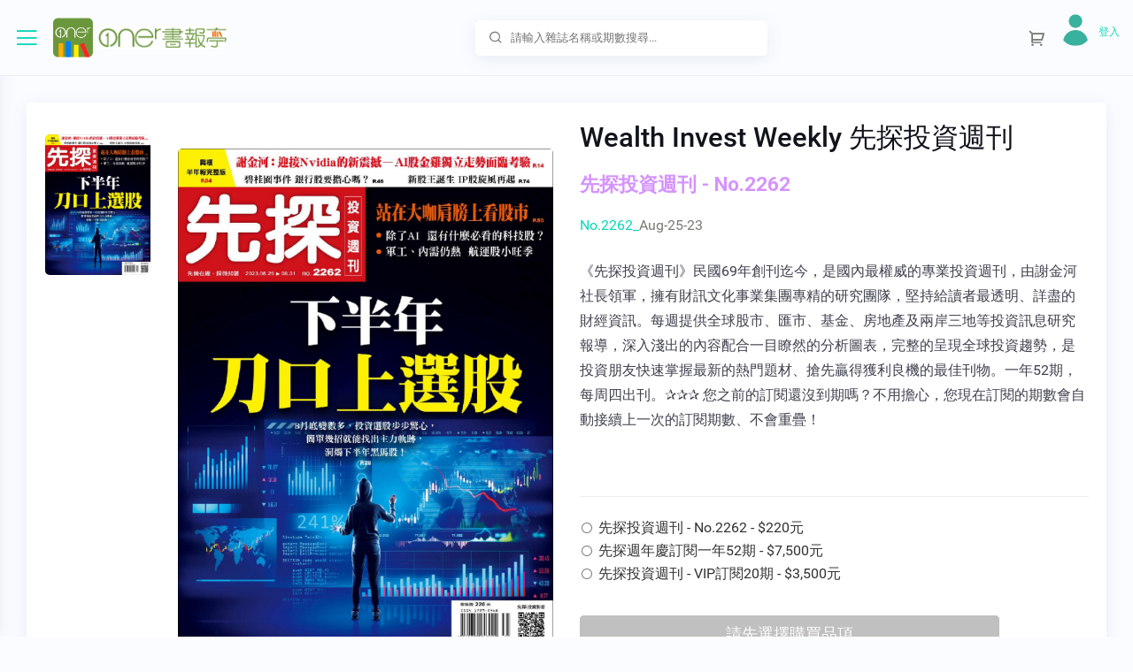

--- FILE ---
content_type: text/html; charset=utf-8
request_url: https://onerstore.aceraeb.com/Product/ProductDetail.aspx?Id=8262
body_size: 117959
content:


<!DOCTYPE html>

<html>
   <head id="Head1">
       <!-- Global site tag (gtag.js) - Google Analytics -->
        
       <script async src='https://www.googletagmanager.com/gtag/js?id=G-MD3955RVZV' nonce=''></script>
<script nonce=''>
    window.dataLayer = window.dataLayer || [];
    function gtag() { dataLayer.push(arguments); }
    gtag('js', new Date());
    gtag('config', 'G-MD3955RVZV');
</script>

        
      <!-- Required meta tags -->
      <meta http-equiv="Content-Type" content="text/html; charset=utf-8" /><title>
	電子雜誌 - Oner書報亭
</title><meta name="description" content="電子雜誌專賣，會員訂閱再省10%，推薦Zinio電子雜誌：Business Weekly 商業周刊, Common Wealth 天下雜誌, Wealth Magazine 財訊雙週刊, Business Today 今周刊, National Palace Museum ebook 故宮出版品電子書叢書, Manager Today 經理人, Common Health 康健雜誌, Business Next 數位時代,  EMBA雜誌, Smart 智富月刊, Global Views Monthly 遠見雜誌, Wealth Invest Weekly 先探投資週刊, Manager Today Special Issue 經理人特刊, Harvard Business Review Complex Chinese Edition 哈佛商業評論, MASTER60 Weekly 大師輕鬆讀, HOW IT Works 知識大圖解國際中文版, PRIME AV MAGAZINE 新視聽雜誌, Common Health Special Issue 康健特刊系列, Ryori.Taiwan 料理台灣, CTimes 零組件雜誌, Evergreen Magazine 常春月刊, 《PC Home》 PC Home電腦家庭, AUDIO ART MAGAZINE 音響論壇雜誌,  CIO IT經理人雜誌, ibo.fm 愛播聽書FM有聲雜誌" /><meta name="viewport" content="width=device-width, initial-scale=1, shrink-to-fit=no" />

      <!-- Favicon -->
      <link rel="shortcut icon" href="/images/favicon.ico" />
      <!-- Bootstrap CSS -->
      <link rel="stylesheet" href="/css/bootstrap.min.css" />
      <!-- Typography CSS -->
      <link rel="stylesheet" href="/css/typography.css" />
      <!-- Style CSS -->
      <link rel="stylesheet" href="/css/style.css" />
      <!-- Responsive CSS -->
      <link rel="stylesheet" href="/css/responsive.css" />
    <script>
function prom() {
        var name = prompt("請輸入您的名字", ""); //將輸入的內容賦給變數 name ，

        //這裡需要注意的是，prompt有兩個引數，前面是提示的話，後面是當對話框出來後，在對話方塊裡的預設值
        if (name)//如果返回的有內容
        {
         
        }

    }
    </script>
    <style>
        input[type="radio"] {
  margin-right:5px;
}
        .RadRadioButtonList.rbVerticalList .rbRadioButton .rbText {
            width: calc(100% - 21px); text-align:left
        }
    </style>
    
<link href="/WebResource.axd?d=eyod7dOpAJARp4RmJbUhoF1n1C_riZOD3N-2LT3YFUR4AJvBicFFV1VkRcU1YZ18njSgmMppCpSprmqcJnrhlwAQ4BqUA_qwV7q6HR4MvNPU2mYb38_Rx0bh_d3Qg2p_AuQcCBGzuVb5cYJMdbHFDsuM0YjfgG2_dl1Ob7r7YXw1&amp;t=636933402960000000" type="text/css" rel="stylesheet" class="Telerik_stylesheet" /><link href="/WebResource.axd?d=uULdjMgWk9F74qXmX7xF4tgLAYfh_tApcAWhHlhQoO9R8wvYcC5kUJsEmJ5oeS319ddnipKrBzK-HMnDlBveo-1kOD5kwrrDP3b9mR_-KHz8y5u01L6iPEVmc4ASE1wGNezWOcnCLQiFmwv_sTqBow2&amp;t=636933402960000000" type="text/css" rel="stylesheet" class="Telerik_stylesheet" /><link href="/WebResource.axd?d=0EMkVGSXNc8wZqZPbiUJFdKndFcyLZ9rpv3-VoMB7frVkY9qjtQ_6kduuvk_WVIf87FlChP4pklomEdrpDdhJygN1ZZSC4eb0zEu5ELawrUVXrw-JpwEEMwei-JdKDVpJ6LJ7w066ji5NlSv65IndSUzwoUGnlSMdQPJ6s65feg1&amp;t=636933402960000000" type="text/css" rel="stylesheet" class="Telerik_stylesheet" /></head>
   <body>       
      <!-- loader Start -->
      <div id="loading">          
         <div id="loading-center">
         </div>
      </div>
      <!-- loader END -->
      <!-- Wrapper Start -->      
      <div class="wrapper">
         <!-- Sidebar  -->
         <div class="iq-sidebar">
            <div class="iq-sidebar-logo d-flex justify-content-between">
               <a href="/Default.aspx" class="header-logo">
                  <img src="/images/logo.png" class="img-fluid rounded-normal" alt="">
                       <img src="/images/logo-full.png" class="logo-title" style="margin-left:5px;margin-top:10px; height:25px"  alt="">
               </a>
               <div class="iq-menu-bt-sidebar">
                  <div class="iq-menu-bt align-self-center">
                     <div class="wrapper-menu">
                        <div class="main-circle"><i class="las la-bars"></i></div>
                     </div>
                  </div>
               </div>
            </div>
            <div id="sidebar-scrollbar">
               <nav class="iq-sidebar-menu">
                  <ul id="iq-sidebar-toggle" class="iq-menu">
                      <!-- 我的書櫃 --> 
                      
                      <li>
                        <a href="#mybookcase" class="iq-waves-effect" data-toggle="collapse" aria-expanded="false"><span class="ripple rippleEffect"></span><i class="las dripicons-box iq-arrow-left"></i><span>我的圖書館</span><i class="ri-arrow-right-s-line iq-arrow-right"></i></a>
                        <ul id="mybookcase" class="iq-submenu collapse" data-parent="#iq-sidebar-toggle" style="">                            
                           <li><a href="/Member/MyBookcase.aspx"><i class="las ri-book-line"></i>專業圖書館</a></li>                           
                           <li><a href="https://www.zinio.com/tw-zh/my-library" target="_blank"><i class="las ri-book-line"></i>Zinio圖書館</a></li>
                        </ul>
                     </li>        

                      <!-- 會員中心開始 --> 
                                           
                     <!-- 會員中心結束 --> 

                     <li class="active active-menu">
                        <a href="#dashboard" class="iq-waves-effect" data-toggle="collapse" aria-expanded="true"><span class="ripple rippleEffect"></span><i class="las la-home iq-arrow-left"></i><span>電子雜誌</span><i class="ri-arrow-right-s-line iq-arrow-right"></i></a>
                        <ul id="dashboard" class="iq-submenu collapse show" data-parent="#iq-sidebar-toggle">
                            <!--
                           <li class="active"><a href="/Default.aspx"><i class="las la-house-damage"></i>首頁</a></li>
                           -->
                           <!-- 目錄列表開始 -->
                           <li><a href='/Product/Category.aspx?Id=13'><i class='ri-function-line'></i>有聲雜誌</a></li><li><a href='/Product/Category.aspx?Id=1'><i class='ri-function-line'></i>週刊 ＆ 雙週刊</a></li><li><a href='/Product/Category.aspx?Id=12'><i class='ri-function-line'></i>報刊</a></li><li><a href='/Product/Category.aspx?Id=2'><i class='ri-function-line'></i>月刊 ＆ 其他</a></li><li><a href='/Product/Category.aspx?Id=3'><i class='ri-function-line'></i>企業 ＆ 財經</a></li><li><a href='/Product/Category.aspx?Id=4'><i class='ri-function-line'></i>語言 ＆ 科技</a></li><li><a href='/Product/Category.aspx?Id=5'><i class='ri-function-line'></i>健康 ＆ 戶外</a></li><li><a href='/Product/Category.aspx?Id=6'><i class='ri-function-line'></i>時尚 ＆ 設計</a></li><li><a href='/Product/Category.aspx?Id=7'><i class='ri-function-line'></i>家庭 ＆ 親子</a></li><li><a href='/Product/Category.aspx?Id=10'><i class='ri-function-line'></i>文化 ＆ 文學</a></li>
                           <!-- 目錄列表結束 -->

                        </ul>
                     </li>
                     
                      <li>
                        <a href="#userinfo" class="iq-waves-effect" data-toggle="collapse" aria-expanded="false"><span class="ripple rippleEffect"></span><i class="las la-user-tie iq-arrow-left"></i><span>服務說明</span><i class="ri-arrow-right-s-line iq-arrow-right"></i></a>
                        <ul id="userinfo" class="iq-submenu collapse" data-parent="#iq-sidebar-toggle" style="">
                            
                           <li><a href="/About/AboutUs.aspx"><i class="las la-id-card-alt"></i>關於我們</a></li>
                            <!--
                           <li><a href="profile-edit.html"><i class="las la-edit"></i>User Edit</a></li>
                           <li><a href="add-user.html"><i class="las la-plus-circle"></i>User Add</a></li>-->
                           <li><a href="/About/FAQ.aspx"><i class="las la-th-list"></i>FAQ</a></li>
                        </ul>
                     </li>                      
                  </ul>
               </nav>
               <div id="sidebar-bottom" class="p-3 position-relative">
                  <div class="iq-card">
                     <div class="iq-card-body">                         
                        <div class="sidebarbottom-content">
                            <div>
                                宏碁資訊服務股份有限公司<br />
統一編號：53739409<br />
客服信箱：ebook.service@aceraeb.com
                            </div>
                           <!--<div class="image"><img src="/images/page-img/side-bkg.png" alt=""></div>-->
                            <a id="hlkBecomeMembership" class="btn w-100 btn-primary mt-4 view-more" href="/Member/Registered.aspx">成為Oner的會員</a><p></p>                       
                        </div>
                     </div>
                  </div>
               </div>
            </div>
         </div>
         <!-- TOP Nav Bar -->          
         <div class="iq-top-navbar">
            <div class="iq-navbar-custom">
               <nav class="navbar navbar-expand-lg navbar-light p-0">
                  <div class="iq-menu-bt d-flex align-items-center">
                     <div class="wrapper-menu">
                        <div class="main-circle"><i class="las la-bars"></i></div>
                     </div>
                     <div class="iq-navbar-logo d-flex justify-content-between">
                        <a href="/Default.aspx" class="header-logo">
                           <img src="/images/logo.png" class="img-fluid rounded-normal" alt="">                  
                  <div class="logo-title">
                       <img src="/images/logo-full.png" style="margin-left:5px;margin-top:10px; height:25px"  alt="">                              
                  </div>
                        </a>
                     </div>
                  </div>
                  <div class="navbar-breadcrumb">
                     <h5 class="mb-0">
                         首頁
                     </h5>
                        
                     <nav aria-label="breadcrumb"><span id="SiteMapPath1" class="breadcrumb"><a href="#SiteMapPath1_SkipLink"><img alt="略過巡覽連結" src="/WebResource.axd?d=G5UJg5v72fT2Mu1lS3GuW-i79h6TUTfLT6pvgNJzijlhqiRU_4I8ZYTUtiWJQumEv09sani1Y9gGbkLlhak_l4VaCpsDw6BRshb4IDS1zzQ1&amp;t=638942498805310136" width="0" height="0" style="border-width:0px;" /></a><a id="SiteMapPath1_SkipLink"></a></span>
                         <!--
                        <ul class="breadcrumb">
                           <li class="breadcrumb-item"><a href="Default.aspx">Home</a></li>
                           <li class="breadcrumb-item active" aria-current="page">1b500618-ac8b-46bf-ad95-3ad1fd09c13a</li>
                        </ul>
                         -->
                     </nav>
                        
                  </div>
                  <div class="iq-search-bar">
                     <form action="/Product/Search.aspx" class="searchbox">
                        <input type="text" name="Keyword" class="text search-input" value="" placeholder="請輸入雜誌名稱或期數搜尋...">

                        <a class="search-link" href="#"><i class="ri-search-line"></i></a>
                     </form>
                  </div>

                  <button class="navbar-toggler" type="button" data-toggle="collapse" data-target="#navbarSupportedContent" aria-controls="navbarSupportedContent"  aria-label="Toggle navigation">
                  <i class="ri-menu-3-line"></i>
                  </button>
                  <div class="collapse navbar-collapse" id="navbarSupportedContent">
                     <ul class="navbar-nav ml-auto navbar-list">
                        <li class="nav-item nav-icon search-content">
                           <a href="#" class="search-toggle iq-waves-effect text-gray rounded">
                              <i class="ri-search-line"></i>
                           </a>
                           <div  class="search-box p-0">
                               <form action="/Product/Search.aspx" class="searchbox">
                              <input type="text" name="Keyword" class="text search-input" value="" placeholder="輸入雜誌名稱或期數搜尋...">
                              <a class="search-link" href="#"><i class="ri-search-line"></i></a>
                                   </form>
                           </div>
                        </li>
                        
                        <!-- 購物車圖示 Start <li class="nav-item nav-icon dropdown"> <a href="/SHOP/ShoppingCar.aspx" class="search-toggle iq-waves-effect text-gray rounded">-->
                        <li class="nav-item nav-icon">
                           <a href="/SHOP/ShoppingCar.aspx" class="iq-waves-effect text-gray rounded">
                           <i class="ri-shopping-cart-2-line"></i>
                           <!--<span class="badge badge-danger count-cart rounded-circle">0</span>-->
                           </a>
                            <!-- 購物內容
                           <div class="iq-sub-dropdown">
                              <div class="iq-card shadow-none m-0">
                                 <div class="iq-card-body p-0 toggle-cart-info">
                                    <div class="bg-primary p-3">
                                       <h5 class="mb-0 text-white">All Carts<small class="badge  badge-light float-right pt-1">4</small></h5>
                                    </div>
                                    <a href="#" class="iq-sub-card">
                                       <div class="media align-items-center">
                                          <div class="">
                                             <img class="rounded" src="/images/cart/01.jpg" alt="">
                                          </div>
                                          <div class="media-body ml-3">
                                             <h6 class="mb-0 ">Night People book</h6>
                                             <p class="mb-0">$32</p>
                                          </div>
                                          <div class="float-right font-size-24 text-danger"><i class="ri-close-fill"></i></div>
                                       </div>
                                    </a>
                                    <a href="#" class="iq-sub-card">
                                       <div class="media align-items-center">
                                          <div class="">
                                             <img class="rounded" src="/images/cart/02.jpg" alt="">
                                          </div>
                                          <div class="media-body ml-3">
                                             <h6 class="mb-0 ">The Sin Eater Book</h6>
                                             <p class="mb-0">$40</p>
                                          </div>
                                          <div class="float-right font-size-24 text-danger"><i class="ri-close-fill"></i></div>
                                       </div>
                                    </a>
                                    <a href="#" class="iq-sub-card">
                                       <div class="media align-items-center">
                                          <div class="">
                                             <img class="rounded" src="/images/cart/03.jpg" alt="">
                                          </div>
                                          <div class="media-body ml-3">
                                             <h6 class="mb-0 ">the Orange Tree</h6>
                                             <p class="mb-0">$30</p>
                                          </div>
                                          <div class="float-right font-size-24 text-danger"><i class="ri-close-fill"></i></div>
                                       </div>
                                    </a>
                                    <a href="#" class="iq-sub-card">
                                       <div class="media align-items-center">
                                          <div class="">
                                             <img class="rounded" src="/images/cart/04.jpg" alt="">
                                          </div>
                                          <div class="media-body ml-3">
                                             <h6 class="mb-0 ">Harsh Reality book</h6>
                                             <p class="mb-0">$25</p>
                                          </div>
                                          <div class="float-right font-size-24 text-danger"><i class="ri-close-fill"></i></div>
                                       </div>
                                    </a>
                                    <div class="d-flex align-items-center text-center p-3">
                                       <a class="btn btn-primary mr-2 iq-sign-btn" href="#" role="button">View Cart</a>
                                       <a class="btn btn-primary iq-sign-btn" href="#" role="button">Shop now</a>
                                    </div>
                                 </div>
                              </div>
                           </div>
                            -->
                        </li>
                         <!-- 購物車圖示 End -->
                        <li class="line-height pt-3">
                            <div class="iq-waves-effect d-flex align-items-center">
                                <a id="hlkLoginIcon" class="mb-0 text-primary" href="../Member/Login.aspx"><img id="imgLoginStatus" class="img-fluid rounded-circle mr-2" src="../images/Not_Logged_In.png" style="width:36px;" /></a>
                              <div class="caption">
                                <!-- 填入使用者帳號 -->
                                  <p class="mb-0 text-primary"></p>
                                 <h6 class="mb-1 line-height">
                                     <span id="lblMemberName"></span></h6>
                                  <!-- 填入購物車金額 -->
                                  <p class="mb-0 text-primary"><a id="hlkLogin" class="mb-0 text-primary" href="../Member/Login.aspx">登入</a></p>
                                  
                              </div>
                           </div> 
                        </li>
                     </ul>
                  </div>
               </nav>
            </div>
         </div>
         <!-- TOP Nav Bar END -->
         <!-- Page Content  -->
        <form method="post" action="./ProductDetail.aspx?Id=8262" id="form1">
<div class="aspNetHidden">
<input type="hidden" name="__EVENTTARGET" id="__EVENTTARGET" value="" />
<input type="hidden" name="__EVENTARGUMENT" id="__EVENTARGUMENT" value="" />
<input type="hidden" name="__VIEWSTATE" id="__VIEWSTATE" value="/[base64]/SWQ9MTMnPjxpIGNsYXNzPSdyaS1mdW5jdGlvbi1saW5lJz48L2k+5pyJ6IGy6Zuc6KqMPC9hPjwvbGk+PGxpPjxhIGhyZWY9Jy9Qcm9kdWN0L0NhdGVnb3J5LmFzcHg/[base64]/[base64]/[base64]/[base64]/e41VNtXtDXOdQmba3bqOcD531N5P0p" />
</div>

<script type="text/javascript">
//<![CDATA[
var theForm = document.forms['form1'];
if (!theForm) {
    theForm = document.form1;
}
function __doPostBack(eventTarget, eventArgument) {
    if (!theForm.onsubmit || (theForm.onsubmit() != false)) {
        theForm.__EVENTTARGET.value = eventTarget;
        theForm.__EVENTARGUMENT.value = eventArgument;
        theForm.submit();
    }
}
//]]>
</script>


<script src="/WebResource.axd?d=UsBx-gl-AzG6IRVT7UEsNTMUjEtLhSB6F8nmzIP_cduIzfnj7ct-dC2MSrvJ8-H3LnrCBp_sJoEGHIS235_cSPceAjP-oYXeBm2hErJmsfA1&amp;t=638942498805310136" type="text/javascript"></script>


<script src="/ScriptResource.axd?d=-cRmCje-wn0vu4Y33QSokHqgEu9E4Ow3cP2zv7TjiAq_eHN4dhY-PgFy2ehY5Qe-T1rJNi7a4WsSQZIU1NdflwPLTZvPAzacD29OLflCHGeq7m6RKqjSf8in8sUVyZrkMogmFHm9aDat65Z4j7OS5jwYsqG1dSk-gZ5FGkymPLCP2khmmqse2VHxxMX59vxj0&amp;t=32e5dfca" type="text/javascript"></script>
<script src="/ScriptResource.axd?d=D2AR-70kEXsTVVmRRjGIM6XByOBdRMF51f7vVUGTBAwOmgVijWCwHPgZ6pQ3QgCFpCqRLc32wRbkU-TDYj5wee56DBG7KwEmCXjA-5nF--UWzguowWdAZ_udO2f6qm19MGt8Uh-V69PrEJIX05bqLVGvCU0qmlM6AAlF8vPfyxBfPBq3BveizX32oTu391gS0&amp;t=32e5dfca" type="text/javascript"></script>
<script src="/ScriptResource.axd?d=yJmbr5HnbgdZ-gZGMm4qa54HV8abmyWZPkiISuefnBki8PXeKcfyePcXJwZpph0BW5FETj5o90TIUuiLe_UdbbdC0_1yH7uIOxAdC-JytD3I9OSDVwNXbfQhvL9A2IjuruJlZ0Om0jGuDQR7DdoYLw2&amp;t=64f5a138" type="text/javascript"></script>
<script src="/ScriptResource.axd?d=FWf5PLNXZ0A9vUQxYrnDDb3L25Ahnr-FeGOJbKKNhg1VqwhM1ofWKWoWLSugJc7ng3r2NLhPd0x_dnxPKGqYrhkb92KYx3dujvR496_KjGVNa5NM1ZIEJyjTTNn3DVnEiHsSDHUc6ElPN6haCwhotQ2&amp;t=64f5a138" type="text/javascript"></script>
<script src="/ScriptResource.axd?d=VVlWHtpRqbDz-ySKhk0Pp-PQ4QKeKduk1pgHyTBhvStRdSooi_1ntdeXgXnLdHS3kQOh8PsAKZAoWxvjyDGuaWe51rZ5QDhJupADuiOP_oJq4UrYp3XhbVx82INY5O7e8RiTVoFIR-v41rKsYdE7ow2&amp;t=64f5a138" type="text/javascript"></script>
<script src="/ScriptResource.axd?d=V2mxhwvlExK5N8KSwbr9YHlA-C4-M4EwcJeuiHq10mH3jSyk7mKCbvUWvlw1URUXwhgoZL93IGdgURrUsEBSK58UwFV6pL8PxCn_dpFvC7mwUkXfrmwY3GJlbVcqNAB-Fx2J6T1I4bxFolUF3nhB2HwPliZ-iYaYdz7DmEgCOV1H9ac5rHz6GloqHY82knSa0&amp;t=64f5a138" type="text/javascript"></script>
<script src="/ScriptResource.axd?d=ARM5ZBJWWkhI9o15sccX_LGOfnbJnCZnR3h_EmaYAdbxgIZ--o6qPSFOJZJd02JiB6bRJp7g45YXk-zoxM_kzUA9dyjw2PioXpYZOsTKHZtI7g6mPER4aehNb7vrNahCzPreuJqek6wDdyT47gF_YGTj6IMaVaktcDgx1LEo6Si7lGFBoUla8e8-PdWp3UYw0&amp;t=64f5a138" type="text/javascript"></script>
<script src="/ScriptResource.axd?d=m0kw_da-nPmqExbUGIb1YddWBbe2u57138A8FopVpVQ2vMFB2Mn6C05lUr6coP_U6kYqFZ2vhREv73zPKu1PA-3Dv-jL0UeKij66QgiR64sJhvYVVpXuZvOuJ6SdA8Bg8pEmbkhnDHaUQg-cUfGXiIb6Pr6ycP1Rmy4O-LiCaqQeWpvez0SJeSxfUpnP4ODN0&amp;t=64f5a138" type="text/javascript"></script>
<script src="/ScriptResource.axd?d=7ISHuT0xC73o_bnDqAMO5Qg3QVcvtKOZSfgROAPmLaNKEXxqU-xxfOWnVi8fqnyhZ3DgCHvJe1y9ht8hxxOToF0aQ_L2H6vivLzF1FhOJcp1jPCRizBRMyJMT2nrEwMckxGg4kEl1ew-QRPDMh_7QiYZWFzvM3yADVe2r1CU1Ys1&amp;t=64f5a138" type="text/javascript"></script>
<div class="aspNetHidden">

	<input type="hidden" name="__VIEWSTATEGENERATOR" id="__VIEWSTATEGENERATOR" value="789CE77B" />
	<input type="hidden" name="__EVENTVALIDATION" id="__EVENTVALIDATION" value="/wEdAAhdrayhEyzZ70Fuvop1hr04EW4W0/Ncfq0I3Ez7BNFX9oFf4qQNG6A9MdnznEBZGZ+M45fQa7VP5ykr9hb34FLr9UZn5OLWp2yg2eG5Pb6DbnbR4dXEB8DXFDPlT5BZNWVxiC6x3sbWq9oduMGtcCYz0naNDMZVMtUbavHb756ShjmD2P3fRuxwHR5yJzzdOUQgS60r4Yqt+cAeLnb6cgs4" />
</div>
         
    <script type="text/javascript">
//<![CDATA[
Sys.WebForms.PageRequestManager._initialize('ctl00$MainContent$ScriptManager1', 'form1', ['tctl00$MainContent$UpdatePanel1','MainContent_UpdatePanel1'], ['ctl00$MainContent$radrblProductItem',''], [], 90, 'ctl00');
//]]>
</script>

    <div id="content-page" class="content-page">
            <div class="container-fluid">
               <div class="row">
                  <div class="col-sm-12">
                     <div class="iq-card iq-card-block iq-card-stretch iq-card-height">
                         <!--
                        <div class="iq-card-header d-flex justify-content-between align-items-center">
                           <h4 class="card-title mb-0">GID : N/A</h4>
                        </div>
                          -->
                        <div class="iq-card-body pb-0">
                           <div class="description-contens align-items-top row">
                              <div class="col-md-6">
                                 <div class="iq-card-transparent iq-card-block iq-card-stretch iq-card-height">
                                    <div class="iq-card-body p-0">
                                       <div class="row align-items-center">
                                          <div class="col-3">
                                             <ul id="description-slider-nav" class="list-inline p-0 m-0  d-flex align-items-center">                                                 
                                                 
                                                         <li>
                                                             <a href="javascript:void(0);">
                                                                 <img src="/Magazine/957299560X/2262/957299560X_2262_cov.jpg" class="img-fluid rounded w-100" alt="">
                                                             </a>
                                                         &nbsp;&nbsp;&nbsp;&nbsp;&nbsp;&nbsp;&nbsp;&nbsp;&nbsp;&nbsp;&nbsp;&nbsp;&nbsp;&nbsp;&nbsp;</li>
                                                     
                                             </ul>
                                          </div>
                                          <div class="col-9">
                                             <ul id="description-slider" class="list-inline p-0 m-0  d-flex align-items-center">
                                                
                                                         <li>
                                                             <a href="javascript:void(0);">
                                                                 <img src="/Magazine/957299560X/2262/957299560X_2262_cov.jpg" class="img-fluid rounded w-100" alt="">
                                                             </a>
                                                         &nbsp;&nbsp;&nbsp;&nbsp;&nbsp;&nbsp;&nbsp;&nbsp;&nbsp;&nbsp;&nbsp;&nbsp;&nbsp;&nbsp;&nbsp;&nbsp;</li>
                                                     
                                                 
                                             </ul>
                                          </div>
                                       </div>
                                    </div>
                                 </div>
                              </div>
                               <div class="col-md-6">
                                   <div class="iq-card-transparent iq-card-block iq-card-stretch iq-card-height">
                                       <div class="iq-card-body p-0">
                                           <h3 class="mb-3">Wealth Invest Weekly 先探投資週刊</h3>
                                           <h4 class="mb-3 text-info" style="font-weight: bold">先探投資週刊 - No.2262 </h4>
                                           <div id="MainContent_panIssueName">
	
                                               <div class="text-primary mb-4">No.2262_<span class="text-body">Aug-25-23</span></div>
                                           
</div>

                                           <!-- 五顆星評價
                                       <div class="mb-3 d-block">
                                          <span class="font-size-20 text-warning">
                                          <i class="fa fa-star mr-1"></i>
                                          <i class="fa fa-star mr-1"></i>
                                          <i class="fa fa-star mr-1"></i>
                                          <i class="fa fa-star mr-1"></i>
                                          <i class="fa fa-star"></i>
                                          </span>
                                       </div>
                                    -->

                                           <span class="text-dark mb-4 pb-4 d-block">《先探投資週刊》民國69年創刊迄今，是國內最權威的專業投資週刊，由謝金河社長領軍，擁有財訊文化事業集團專精的研究團隊，堅持給讀者最透明、詳盡的財經資訊。每週提供全球股市、匯市、基金、房地產及兩岸三地等投資訊息研究報導，深入淺出的內容配合一目瞭然的分析圖表，完整的呈現全球投資趨勢，是投資朋友快速掌握最新的熱門題材、搶先贏得獲利良機的最佳刊物。一年52期，每周四出刊。✰✰✰  您之前的訂閱還沒到期嗎？不用擔心，您現在訂閱的期數會自動接續上一次的訂閱期數、不會重疊！</span>
                                           <span class="text-dark mb-4 pb-4 iq-border-bottom d-block"></span>
                                           <div id="MainContent_UpdatePanel1">
	
                                                   

                                                   <div class="row ">
                                                       <div class="col-12 price d-flex align-items-center font-weight-500 mb-2">
                                                           <div class="radio d-inline-block mr-2">
                                                               <div id="ctl00_MainContent_radrblProductItem" class="RadRadioButtonList RadRadioButtonList_Default rbVerticalList">
		<!-- 2019.2.514.40 --><button type="button" name="ctl00$MainContent$radrblProductItem$ctl00" value="先探投資週刊 - No.2262 - $220元" id="ctl00_MainContent_radrblProductItem_ctl00" class="RadRadioButton RadButton RadButton_Default rbRadioButton rbRounded rbIconButton"><span class="rbIcon p-icon p-i-radio rbToggleRadio"></span><span class="rbText">先探投資週刊 - No.2262 - $220元</span><input id="ctl00_MainContent_radrblProductItem_ctl00_ClientState" name="ctl00_MainContent_radrblProductItem_ctl00_ClientState" type="hidden" /></button><button type="button" name="ctl00$MainContent$radrblProductItem$ctl01" value="先探週年慶訂閱一年52期 - $7,500元" id="ctl00_MainContent_radrblProductItem_ctl01" class="RadRadioButton RadButton RadButton_Default rbRadioButton rbRounded rbIconButton"><span class="rbIcon p-icon p-i-radio rbToggleRadio"></span><span class="rbText">先探週年慶訂閱一年52期 - $7,500元</span><input id="ctl00_MainContent_radrblProductItem_ctl01_ClientState" name="ctl00_MainContent_radrblProductItem_ctl01_ClientState" type="hidden" /></button><button type="button" name="ctl00$MainContent$radrblProductItem$ctl02" value="先探投資週刊 - VIP訂閱20期 - $3,500元" id="ctl00_MainContent_radrblProductItem_ctl02" class="RadRadioButton RadButton RadButton_Default rbRadioButton rbRounded rbIconButton"><span class="rbIcon p-icon p-i-radio rbToggleRadio"></span><span class="rbText">先探投資週刊 - VIP訂閱20期 - $3,500元</span><input id="ctl00_MainContent_radrblProductItem_ctl02_ClientState" name="ctl00_MainContent_radrblProductItem_ctl02_ClientState" type="hidden" /></button><input id="ctl00_MainContent_radrblProductItem_ClientState" name="ctl00_MainContent_radrblProductItem_ClientState" type="hidden" />
	</div>
                                                           </div>
                                                       </div>
                                                   </div>

                                                    

                                                   

                                                   <p></p>
                                                   <div class="row ">
                                                       <div id="MainContent_panUnitPrice" class="col-10 price d-flex align-items-center font-weight-500 mb-2 text-center">
		
                                                           <span id="MainContent_lblDisplayUnitPrice" class="font-size-20 text-dark btn-block"></span>
                                                       
	</div>
                                                   </div>

                                                   <div class="row ">
                                                       <div class="col-10 price d-flex align-items-center font-weight-500 mb-2">
                                                           <input type="submit" name="ctl00$MainContent$btnChooseAddTooCart" value="請先選擇購買品項" id="MainContent_btnChooseAddTooCart" disabled="disabled" class="aspNetDisabled btn btn-secondary btn-block font-size-18" />
                                                       </div>
                                                   </div>
                                                   <div class="row ">
                                                       <div class="col-10 text-center">
                                                           <span id="MainContent_lblProductName" class="font-size-16 text-dark"></span>
                                                       </div>
                                                   </div>
                                               
</div>
                                           <hr />
                                           <dl class="row">
                                               <dt class="col-sm-3">格式：</dt>
                                               <dd class="col-sm-9">PDF / ZINIO</dd>
                                               <dt class="col-sm-3">語言：</dt>
                                               <dd class="col-sm-9">繁體中文</dd>
                                               <dt class="col-sm-3">頻率：</dt>
                                               <dd class="col-sm-9">每週四出刊 / 一年52期</dd>
                                               <dt class="col-sm-3">出版商：</dt>
                                               <dd class="col-sm-9">Investment Media Co., Ltd.</dd>
                                               <dt class="col-sm-3">國家/地區：</dt>
                                               <dd class="col-sm-9">Taiwan</dd>
                                           </dl>
                                           <div>

                                           </div>
                                           <!-- 加到最愛、分享社區
                                       <div class="mb-3">
                                          <a href="#" class="text-body text-center"><span class="avatar-30 rounded-circle bg-primary d-inline-block mr-2"><i class="ri-heart-fill"></i></span><span>Add to Wishlist</span></a>
                                       </div>
                                        
                                       <div class="iq-social d-flex align-items-center">
                                          <h5 class="mr-2">Share:</h5>
                                          <ul class="list-inline d-flex p-0 mb-0 align-items-center">
                                             <li>
                                                <a href="#" class="avatar-40 rounded-circle bg-primary mr-2 facebook"><i class="fa fa-facebook" aria-hidden="true"></i></a>
                                             </li>
                                             <li>
                                                <a href="#" class="avatar-40 rounded-circle bg-primary mr-2 twitter"><i class="fa fa-twitter" aria-hidden="true"></i></a>
                                             </li>
                                             <li>
                                                <a href="#" class="avatar-40 rounded-circle bg-primary mr-2 youtube"><i class="fa fa-youtube-play" aria-hidden="true"></i></a>
                                             </li>
                                             <li >
                                                <a href="#" class="avatar-40 rounded-circle bg-primary pinterest"><i class="fa fa-pinterest-p" aria-hidden="true"></i></a>
                                             </li>
                                          </ul>
                                       </div>
                                      -->
                                       </div>
                                   </div>
                               </div>
                           </div>
                        </div>
                     </div>
                  </div>                   

                   <!-- 任選介面 Start -->    
                   
                   <!-- 任選介面 End -->    

                   <!-- 文章預覽 Start -->
                                
                                <!-- 文章預覽 End -->

                   <!-- 最近雜誌 Start -->                
                   <div id="MainContent_panRecent" class="col-lg-12">
	
                     <div class="iq-card iq-card-block iq-card-stretch iq-card-height">
                        <div class="iq-card-header d-flex justify-content-between align-items-center position-relative mb-0 similar-detail">
                           <div class="iq-header-title">
                              <h4 class="card-title mb-0"><span id="MainContent_lblRecentCaption">最近雜誌</span></h4>
                           </div>
                           <div class="iq-card-header-toolbar d-flex align-items-center">
                              <a href="IssueList.aspx?Id=53" class="btn btn-sm btn-primary view-more">看更多</a>
                           </div>
                        </div>                         
                        <div class="iq-card-body similar-contens">
                           <ul id="similar-slider" class="list-inline p-0 mb-0 row">
                                
                                       <li class="col-md-3">
                                           
<div class="d-flex align-items-center">
    <div class="col-5 p-0 position-relative image-overlap-shadow">
        <a href="javascript:void();">
            <img class="img-fluid rounded w-100" src='/Magazine/957299560X/2387/957299560X_2387_Thumbnail.jpg' alt='AI雙雄競速台灣硬體紅利再起' onerror="this.src='/Imgs/NoImg.jpg'"></a>
        <div class="view-book">
            <a href="/Product/ProductDetail.aspx?Id=11790" class="btn btn-sm btn-white">檢視</a>
        </div>
    </div>
    <div class="col-7">
        <div class="mb-2">
            <h6 class="mb-1">先探投資週刊</h6>             
            <p class="font-size-13 line-height mb-1">NO.2387</p>
            <p class="font-size-13 line-height mb-1">2026-01-15</p>            
        </div>
        <p></p>
        <p></p>
        <div class="price d-flex align-items-center">
            <!--<span class="pr-1 old-price">$ 180</span>-->
            <h6><b>$ 268 元</b></h6>
        </div>
        <div class="iq-product-action">
            <!--
            <a href="javascript:void();"><i class="ri-shopping-cart-2-fill text-primary"></i></a>
            <a href="javascript:void();" class="ml-2"><i class="ri-heart-fill text-danger"></i></a>
            -->
        </div>
    </div>
</div>
                                            
                                       </li>
                                    
                                       <li class="col-md-3">
                                           
<div class="d-flex align-items-center">
    <div class="col-5 p-0 position-relative image-overlap-shadow">
        <a href="javascript:void();">
            <img class="img-fluid rounded w-100" src='/Magazine/957299560X/2386/957299560X_2386_Thumbnail.jpg' alt='巨量長紅攻克三萬' onerror="this.src='/Imgs/NoImg.jpg'"></a>
        <div class="view-book">
            <a href="/Product/ProductDetail.aspx?Id=11768" class="btn btn-sm btn-white">檢視</a>
        </div>
    </div>
    <div class="col-7">
        <div class="mb-2">
            <h6 class="mb-1">先探投資週刊</h6>             
            <p class="font-size-13 line-height mb-1">NO.2386</p>
            <p class="font-size-13 line-height mb-1">2026-01-08</p>            
        </div>
        <p></p>
        <p></p>
        <div class="price d-flex align-items-center">
            <!--<span class="pr-1 old-price">$ 180</span>-->
            <h6><b>$ 268 元</b></h6>
        </div>
        <div class="iq-product-action">
            <!--
            <a href="javascript:void();"><i class="ri-shopping-cart-2-fill text-primary"></i></a>
            <a href="javascript:void();" class="ml-2"><i class="ri-heart-fill text-danger"></i></a>
            -->
        </div>
    </div>
</div>
                                            
                                       </li>
                                    
                                       <li class="col-md-3">
                                           
<div class="d-flex align-items-center">
    <div class="col-5 p-0 position-relative image-overlap-shadow">
        <a href="javascript:void();">
            <img class="img-fluid rounded w-100" src='/Magazine/957299560X/2385/957299560X_2385_Thumbnail.jpg' alt='股市軍火庫壽險兆元重兵布陣' onerror="this.src='/Imgs/NoImg.jpg'"></a>
        <div class="view-book">
            <a href="/Product/ProductDetail.aspx?Id=11721" class="btn btn-sm btn-white">檢視</a>
        </div>
    </div>
    <div class="col-7">
        <div class="mb-2">
            <h6 class="mb-1">先探投資週刊</h6>             
            <p class="font-size-13 line-height mb-1">NO.2385</p>
            <p class="font-size-13 line-height mb-1">2025-12-31</p>            
        </div>
        <p></p>
        <p></p>
        <div class="price d-flex align-items-center">
            <!--<span class="pr-1 old-price">$ 180</span>-->
            <h6><b>$ 268 元</b></h6>
        </div>
        <div class="iq-product-action">
            <!--
            <a href="javascript:void();"><i class="ri-shopping-cart-2-fill text-primary"></i></a>
            <a href="javascript:void();" class="ml-2"><i class="ri-heart-fill text-danger"></i></a>
            -->
        </div>
    </div>
</div>
                                            
                                       </li>
                                    
                                       <li class="col-md-3">
                                           
<div class="d-flex align-items-center">
    <div class="col-5 p-0 position-relative image-overlap-shadow">
        <a href="javascript:void();">
            <img class="img-fluid rounded w-100" src='/Magazine/957299560X/2384/957299560X_2384_Thumbnail.jpg' alt='缺貨潮卡位戰' onerror="this.src='/Imgs/NoImg.jpg'"></a>
        <div class="view-book">
            <a href="/Product/ProductDetail.aspx?Id=11710" class="btn btn-sm btn-white">檢視</a>
        </div>
    </div>
    <div class="col-7">
        <div class="mb-2">
            <h6 class="mb-1">先探投資週刊</h6>             
            <p class="font-size-13 line-height mb-1">NO.2384</p>
            <p class="font-size-13 line-height mb-1">2025-12-25</p>            
        </div>
        <p></p>
        <p></p>
        <div class="price d-flex align-items-center">
            <!--<span class="pr-1 old-price">$ 180</span>-->
            <h6><b>$ 268 元</b></h6>
        </div>
        <div class="iq-product-action">
            <!--
            <a href="javascript:void();"><i class="ri-shopping-cart-2-fill text-primary"></i></a>
            <a href="javascript:void();" class="ml-2"><i class="ri-heart-fill text-danger"></i></a>
            -->
        </div>
    </div>
</div>
                                            
                                       </li>
                                    
                                       <li class="col-md-3">
                                           
<div class="d-flex align-items-center">
    <div class="col-5 p-0 position-relative image-overlap-shadow">
        <a href="javascript:void();">
            <img class="img-fluid rounded w-100" src='/Magazine/957299560X/2383/957299560X_2383_Thumbnail.jpg' alt='台積電2奈米量產獨步全球' onerror="this.src='/Imgs/NoImg.jpg'"></a>
        <div class="view-book">
            <a href="/Product/ProductDetail.aspx?Id=11687" class="btn btn-sm btn-white">檢視</a>
        </div>
    </div>
    <div class="col-7">
        <div class="mb-2">
            <h6 class="mb-1">先探投資週刊</h6>             
            <p class="font-size-13 line-height mb-1">NO.2383</p>
            <p class="font-size-13 line-height mb-1">2025-12-18</p>            
        </div>
        <p></p>
        <p></p>
        <div class="price d-flex align-items-center">
            <!--<span class="pr-1 old-price">$ 180</span>-->
            <h6><b>$ 268 元</b></h6>
        </div>
        <div class="iq-product-action">
            <!--
            <a href="javascript:void();"><i class="ri-shopping-cart-2-fill text-primary"></i></a>
            <a href="javascript:void();" class="ml-2"><i class="ri-heart-fill text-danger"></i></a>
            -->
        </div>
    </div>
</div>
                                            
                                       </li>
                                    
                                       <li class="col-md-3">
                                           
<div class="d-flex align-items-center">
    <div class="col-5 p-0 position-relative image-overlap-shadow">
        <a href="javascript:void();">
            <img class="img-fluid rounded w-100" src='/Magazine/957299560X/2382/957299560X_2382_Thumbnail.jpg' alt='2026光通訊的光速時刻' onerror="this.src='/Imgs/NoImg.jpg'"></a>
        <div class="view-book">
            <a href="/Product/ProductDetail.aspx?Id=11664" class="btn btn-sm btn-white">檢視</a>
        </div>
    </div>
    <div class="col-7">
        <div class="mb-2">
            <h6 class="mb-1">先探投資週刊</h6>             
            <p class="font-size-13 line-height mb-1">NO.2382</p>
            <p class="font-size-13 line-height mb-1">2025-12-11</p>            
        </div>
        <p></p>
        <p></p>
        <div class="price d-flex align-items-center">
            <!--<span class="pr-1 old-price">$ 180</span>-->
            <h6><b>$ 268 元</b></h6>
        </div>
        <div class="iq-product-action">
            <!--
            <a href="javascript:void();"><i class="ri-shopping-cart-2-fill text-primary"></i></a>
            <a href="javascript:void();" class="ml-2"><i class="ri-heart-fill text-danger"></i></a>
            -->
        </div>
    </div>
</div>
                                            
                                       </li>
                                    
                                       <li class="col-md-3">
                                           
<div class="d-flex align-items-center">
    <div class="col-5 p-0 position-relative image-overlap-shadow">
        <a href="javascript:void();">
            <img class="img-fluid rounded w-100" src='/Magazine/957299560X/2381/957299560X_2381_Thumbnail.jpg' alt='Google被低估的AI巨人' onerror="this.src='/Imgs/NoImg.jpg'"></a>
        <div class="view-book">
            <a href="/Product/ProductDetail.aspx?Id=11635" class="btn btn-sm btn-white">檢視</a>
        </div>
    </div>
    <div class="col-7">
        <div class="mb-2">
            <h6 class="mb-1">先探投資週刊</h6>             
            <p class="font-size-13 line-height mb-1">NO.2381</p>
            <p class="font-size-13 line-height mb-1">2025-12-04</p>            
        </div>
        <p></p>
        <p></p>
        <div class="price d-flex align-items-center">
            <!--<span class="pr-1 old-price">$ 180</span>-->
            <h6><b>$ 268 元</b></h6>
        </div>
        <div class="iq-product-action">
            <!--
            <a href="javascript:void();"><i class="ri-shopping-cart-2-fill text-primary"></i></a>
            <a href="javascript:void();" class="ml-2"><i class="ri-heart-fill text-danger"></i></a>
            -->
        </div>
    </div>
</div>
                                            
                                       </li>
                                    
                                       <li class="col-md-3">
                                           
<div class="d-flex align-items-center">
    <div class="col-5 p-0 position-relative image-overlap-shadow">
        <a href="javascript:void();">
            <img class="img-fluid rounded w-100" src='/Magazine/957299560X/2380/957299560X_2380_Thumbnail.jpg' alt='NVIDIA 財報好到爆表' onerror="this.src='/Imgs/NoImg.jpg'"></a>
        <div class="view-book">
            <a href="/Product/ProductDetail.aspx?Id=11600" class="btn btn-sm btn-white">檢視</a>
        </div>
    </div>
    <div class="col-7">
        <div class="mb-2">
            <h6 class="mb-1">先探投資週刊</h6>             
            <p class="font-size-13 line-height mb-1">NO.2380</p>
            <p class="font-size-13 line-height mb-1">2025-11-27</p>            
        </div>
        <p></p>
        <p></p>
        <div class="price d-flex align-items-center">
            <!--<span class="pr-1 old-price">$ 180</span>-->
            <h6><b>$ 268 元</b></h6>
        </div>
        <div class="iq-product-action">
            <!--
            <a href="javascript:void();"><i class="ri-shopping-cart-2-fill text-primary"></i></a>
            <a href="javascript:void();" class="ml-2"><i class="ri-heart-fill text-danger"></i></a>
            -->
        </div>
    </div>
</div>
                                            
                                       </li>
                                    
                                       <li class="col-md-3">
                                           
<div class="d-flex align-items-center">
    <div class="col-5 p-0 position-relative image-overlap-shadow">
        <a href="javascript:void();">
            <img class="img-fluid rounded w-100" src='/Magazine/957299560X/2379/957299560X_2379_Thumbnail.jpg' alt='拆解 Q3財報含金量' onerror="this.src='/Imgs/NoImg.jpg'"></a>
        <div class="view-book">
            <a href="/Product/ProductDetail.aspx?Id=11583" class="btn btn-sm btn-white">檢視</a>
        </div>
    </div>
    <div class="col-7">
        <div class="mb-2">
            <h6 class="mb-1">先探投資週刊</h6>             
            <p class="font-size-13 line-height mb-1">NO.2379</p>
            <p class="font-size-13 line-height mb-1">2025-11-20</p>            
        </div>
        <p></p>
        <p></p>
        <div class="price d-flex align-items-center">
            <!--<span class="pr-1 old-price">$ 180</span>-->
            <h6><b>$ 268 元</b></h6>
        </div>
        <div class="iq-product-action">
            <!--
            <a href="javascript:void();"><i class="ri-shopping-cart-2-fill text-primary"></i></a>
            <a href="javascript:void();" class="ml-2"><i class="ri-heart-fill text-danger"></i></a>
            -->
        </div>
    </div>
</div>
                                            
                                       </li>
                                    
                                       <li class="col-md-3">
                                           
<div class="d-flex align-items-center">
    <div class="col-5 p-0 position-relative image-overlap-shadow">
        <a href="javascript:void();">
            <img class="img-fluid rounded w-100" src='/Magazine/957299560X/2378/957299560X_2378_Thumbnail.jpg' alt='5大红漲價鏈供應端出現斷層重組' onerror="this.src='/Imgs/NoImg.jpg'"></a>
        <div class="view-book">
            <a href="/Product/ProductDetail.aspx?Id=11558" class="btn btn-sm btn-white">檢視</a>
        </div>
    </div>
    <div class="col-7">
        <div class="mb-2">
            <h6 class="mb-1">先探投資週刊</h6>             
            <p class="font-size-13 line-height mb-1">NO.2378</p>
            <p class="font-size-13 line-height mb-1">2025-11-13</p>            
        </div>
        <p></p>
        <p></p>
        <div class="price d-flex align-items-center">
            <!--<span class="pr-1 old-price">$ 180</span>-->
            <h6><b>$ 268 元</b></h6>
        </div>
        <div class="iq-product-action">
            <!--
            <a href="javascript:void();"><i class="ri-shopping-cart-2-fill text-primary"></i></a>
            <a href="javascript:void();" class="ml-2"><i class="ri-heart-fill text-danger"></i></a>
            -->
        </div>
    </div>
</div>
                                            
                                       </li>
                                   
                           </ul>
                        </div>
                     </div>
                   
</div>
                   <!-- 最近雜誌 End -->
                   <!-- 電子票券 Start -->
                   
                   <!-- 電子票券 End -->

                   <!-- 類別區塊 Start-->
                   <div id="MainContent_panCategory">
	
                   

<div class="col-lg-12">
  
        <div id="MainContent_ctl02_Panel1">
		 
    <div class="iq-card iq-card-block iq-card-stretch iq-card-height">
        <div class="iq-card-header d-flex justify-content-between align-items-center position-relative">
            <div class="iq-header-title">
                <h4 class="card-title mb-0">週刊 ＆ 雙週刊</h4>
            </div>
            <div class="iq-card-header-toolbar d-flex align-items-center">
                <a id="MainContent_ctl02_hlkViewMore" class="btn btn-sm btn-primary view-more" href="/Product/Category.aspx?Id=1">看更多</a>
            </div>
        </div>
        <div class="iq-card-body">
            <div id="MainContent_ctl02_panRow" class="row justify-content-start">
			
                
                        
<div class="col-sm-6 col-md-4 col-lg-3">
            <div class="iq-card iq-card-block iq-card-stretch iq-card-height browse-bookcontent">
                <div class="iq-card-body p-0">
                    <div class="row g-2 align-items-center">
                        <div class="col-6 p-0 position-relative image-overlap-shadow">
                            <a href="javascript:void();">
                                <img class="img-fluid rounded w-100" src='/Magazine/10219536/1992/10219536_1992_Thumbnail.jpg' onerror="this.src='/Imgs/NoImg.jpg'" alt='AI創新百強-何佩珊, 林靖珈'></a>
                            <div class="view-book">
                                <a href="/Product/ProductDetail.aspx?Id=11795" class="btn btn-sm btn-white">檢 視</a>
                            </div>
                        </div>
                        <div class="col-6">
                            <div class="mb-2">
                                <h6 class="mb-1">商業周刊 - No.1992</h6>
                                <p class="font-size-13 line-height mb-1">No. 1992</p>
                                <p class="font-size-13 line-height mb-1">2026-01-19</p>
                                <p></p>
                                <p></p>
                            </div>
                            <div class="price d-flex align-items-center">
                                <!--<span class="pr-1 old-price">$ 180</span>-->
                                <h6><b>$ 120 元</b></h6>
                            </div>
                            <div class="iq-product-action">
                                <!--
                                <a href="javascript:void();"><i class="ri-shopping-cart-2-fill text-primary"></i></a>
                                <a href="javascript:void();" class="ml-2"><i class="ri-heart-fill text-danger"></i></a>
                                -->
                            </div>
                        </div>
                    </div>
                </div>
            </div>
        </div>



                    
                        
<div class="col-sm-6 col-md-4 col-lg-3">
            <div class="iq-card iq-card-block iq-card-stretch iq-card-height browse-bookcontent">
                <div class="iq-card-body p-0">
                    <div class="row g-2 align-items-center">
                        <div class="col-6 p-0 position-relative image-overlap-shadow">
                            <a href="javascript:void();">
                                <img class="img-fluid rounded w-100" src='/Magazine/10152784/0840/10152784_0840_Thumbnail.jpg' onerror="this.src='/Imgs/NoImg.jpg'" alt='超級點數新戰國-王一芝, 林麗珊, 黃韵庭'></a>
                            <div class="view-book">
                                <a href="/Product/ProductDetail.aspx?Id=11772" class="btn btn-sm btn-white">檢 視</a>
                            </div>
                        </div>
                        <div class="col-6">
                            <div class="mb-2">
                                <h6 class="mb-1">天下雜誌 - No.0840</h6>
                                <p class="font-size-13 line-height mb-1">No. 0840</p>
                                <p class="font-size-13 line-height mb-1">2026-01-17</p>
                                <p></p>
                                <p></p>
                            </div>
                            <div class="price d-flex align-items-center">
                                <!--<span class="pr-1 old-price">$ 180</span>-->
                                <h6><b>$ 153 元</b></h6>
                            </div>
                            <div class="iq-product-action">
                                <!--
                                <a href="javascript:void();"><i class="ri-shopping-cart-2-fill text-primary"></i></a>
                                <a href="javascript:void();" class="ml-2"><i class="ri-heart-fill text-danger"></i></a>
                                -->
                            </div>
                        </div>
                    </div>
                </div>
            </div>
        </div>



                    
                        
<div class="col-sm-6 col-md-4 col-lg-3">
            <div class="iq-card iq-card-block iq-card-stretch iq-card-height browse-bookcontent">
                <div class="iq-card-body p-0">
                    <div class="row g-2 align-items-center">
                        <div class="col-6 p-0 position-relative image-overlap-shadow">
                            <a href="javascript:void();">
                                <img class="img-fluid rounded w-100" src='/Magazine/957299560X/2387/957299560X_2387_Thumbnail.jpg' onerror="this.src='/Imgs/NoImg.jpg'" alt='AI雙雄競速台灣硬體紅利再起'></a>
                            <div class="view-book">
                                <a href="/Product/ProductDetail.aspx?Id=11790" class="btn btn-sm btn-white">檢 視</a>
                            </div>
                        </div>
                        <div class="col-6">
                            <div class="mb-2">
                                <h6 class="mb-1">先探投資週刊 - No.2387</h6>
                                <p class="font-size-13 line-height mb-1">No. 2387</p>
                                <p class="font-size-13 line-height mb-1">2026-01-15</p>
                                <p></p>
                                <p></p>
                            </div>
                            <div class="price d-flex align-items-center">
                                <!--<span class="pr-1 old-price">$ 180</span>-->
                                <h6><b>$ 268 元</b></h6>
                            </div>
                            <div class="iq-product-action">
                                <!--
                                <a href="javascript:void();"><i class="ri-shopping-cart-2-fill text-primary"></i></a>
                                <a href="javascript:void();" class="ml-2"><i class="ri-heart-fill text-danger"></i></a>
                                -->
                            </div>
                        </div>
                    </div>
                </div>
            </div>
        </div>



                    
                        
<div class="col-sm-6 col-md-4 col-lg-3">
            <div class="iq-card iq-card-block iq-card-stretch iq-card-height browse-bookcontent">
                <div class="iq-card-body p-0">
                    <div class="row g-2 align-items-center">
                        <div class="col-6 p-0 position-relative image-overlap-shadow">
                            <a href="javascript:void();">
                                <img class="img-fluid rounded w-100" src='/Magazine/10276114/1517/10276114_1517_Thumbnail.jpg' onerror="this.src='/Imgs/NoImg.jpg'" alt='他們這樣 乾你2026反詐全攻略-陳燕珩、黃浚瑋、郭丁元, 徐全 文字、胡君安、楊雅惠、江柏學'></a>
                            <div class="view-book">
                                <a href="/Product/ProductDetail.aspx?Id=11796" class="btn btn-sm btn-white">檢 視</a>
                            </div>
                        </div>
                        <div class="col-6">
                            <div class="mb-2">
                                <h6 class="mb-1">今周刊 - No.1517</h6>
                                <p class="font-size-13 line-height mb-1">No. 1517</p>
                                <p class="font-size-13 line-height mb-1">2026-01-15</p>
                                <p></p>
                                <p></p>
                            </div>
                            <div class="price d-flex align-items-center">
                                <!--<span class="pr-1 old-price">$ 180</span>-->
                                <h6><b>$ 99 元</b></h6>
                            </div>
                            <div class="iq-product-action">
                                <!--
                                <a href="javascript:void();"><i class="ri-shopping-cart-2-fill text-primary"></i></a>
                                <a href="javascript:void();" class="ml-2"><i class="ri-heart-fill text-danger"></i></a>
                                -->
                            </div>
                        </div>
                    </div>
                </div>
            </div>
        </div>



                    
                        
<div class="col-sm-6 col-md-4 col-lg-3">
            <div class="iq-card iq-card-block iq-card-stretch iq-card-height browse-bookcontent">
                <div class="iq-card-body p-0">
                    <div class="row g-2 align-items-center">
                        <div class="col-6 p-0 position-relative image-overlap-shadow">
                            <a href="javascript:void();">
                                <img class="img-fluid rounded w-100" src='/Magazine/16847326N/1056/16847326N_1056_Thumbnail.jpg' onerror="this.src='/Imgs/NoImg.jpg'" alt='利用AI輕鬆賺錢致富5步驟 Automate with AI to Get Rich Doing Less-'></a>
                            <div class="view-book">
                                <a href="/Product/ProductDetail.aspx?Id=11791" class="btn btn-sm btn-white">檢 視</a>
                            </div>
                        </div>
                        <div class="col-6">
                            <div class="mb-2">
                                <h6 class="mb-1">大師輕鬆讀 - No.1056</h6>
                                <p class="font-size-13 line-height mb-1">No. 1056</p>
                                <p class="font-size-13 line-height mb-1">2026-01-14</p>
                                <p></p>
                                <p></p>
                            </div>
                            <div class="price d-flex align-items-center">
                                <!--<span class="pr-1 old-price">$ 180</span>-->
                                <h6><b>$ 112 元</b></h6>
                            </div>
                            <div class="iq-product-action">
                                <!--
                                <a href="javascript:void();"><i class="ri-shopping-cart-2-fill text-primary"></i></a>
                                <a href="javascript:void();" class="ml-2"><i class="ri-heart-fill text-danger"></i></a>
                                -->
                            </div>
                        </div>
                    </div>
                </div>
            </div>
        </div>



                    
                        
<div class="col-sm-6 col-md-4 col-lg-3">
            <div class="iq-card iq-card-block iq-card-stretch iq-card-height browse-bookcontent">
                <div class="iq-card-body p-0">
                    <div class="row g-2 align-items-center">
                        <div class="col-6 p-0 position-relative image-overlap-shadow">
                            <a href="javascript:void();">
                                <img class="img-fluid rounded w-100" src='/Magazine/10219536/1991/10219536_1991_Thumbnail.jpg' onerror="this.src='/Imgs/NoImg.jpg'" alt='請別忘了我 失智，人生最重要風險管理-吳中傑, 鄭郁萌、游羽棠'></a>
                            <div class="view-book">
                                <a href="/Product/ProductDetail.aspx?Id=11773" class="btn btn-sm btn-white">檢 視</a>
                            </div>
                        </div>
                        <div class="col-6">
                            <div class="mb-2">
                                <h6 class="mb-1">商業周刊 - No.1991</h6>
                                <p class="font-size-13 line-height mb-1">No. 1991</p>
                                <p class="font-size-13 line-height mb-1">2026-01-12</p>
                                <p></p>
                                <p></p>
                            </div>
                            <div class="price d-flex align-items-center">
                                <!--<span class="pr-1 old-price">$ 180</span>-->
                                <h6><b>$ 120 元</b></h6>
                            </div>
                            <div class="iq-product-action">
                                <!--
                                <a href="javascript:void();"><i class="ri-shopping-cart-2-fill text-primary"></i></a>
                                <a href="javascript:void();" class="ml-2"><i class="ri-heart-fill text-danger"></i></a>
                                -->
                            </div>
                        </div>
                    </div>
                </div>
            </div>
        </div>



                    
                        
<div class="col-sm-6 col-md-4 col-lg-3">
            <div class="iq-card iq-card-block iq-card-stretch iq-card-height browse-bookcontent">
                <div class="iq-card-body p-0">
                    <div class="row g-2 align-items-center">
                        <div class="col-6 p-0 position-relative image-overlap-shadow">
                            <a href="javascript:void();">
                                <img class="img-fluid rounded w-100" src='/Magazine/9576783909/1001/9576783909_1001_Thumbnail.jpg' onerror="this.src='/Imgs/NoImg.jpg'" alt='股匯雙升連動春季躁動升級'></a>
                            <div class="view-book">
                                <a href="/Product/ProductDetail.aspx?Id=11787" class="btn btn-sm btn-white">檢 視</a>
                            </div>
                        </div>
                        <div class="col-6">
                            <div class="mb-2">
                                <h6 class="mb-1">證券市場周刊 - No.1001</h6>
                                <p class="font-size-13 line-height mb-1">No. 1001</p>
                                <p class="font-size-13 line-height mb-1">2026-01-10</p>
                                <p></p>
                                <p></p>
                            </div>
                            <div class="price d-flex align-items-center">
                                <!--<span class="pr-1 old-price">$ 180</span>-->
                                <h6><b>$ 44 元</b></h6>
                            </div>
                            <div class="iq-product-action">
                                <!--
                                <a href="javascript:void();"><i class="ri-shopping-cart-2-fill text-primary"></i></a>
                                <a href="javascript:void();" class="ml-2"><i class="ri-heart-fill text-danger"></i></a>
                                -->
                            </div>
                        </div>
                    </div>
                </div>
            </div>
        </div>



                    
                        
<div class="col-sm-6 col-md-4 col-lg-3">
            <div class="iq-card iq-card-block iq-card-stretch iq-card-height browse-bookcontent">
                <div class="iq-card-body p-0">
                    <div class="row g-2 align-items-center">
                        <div class="col-6 p-0 position-relative image-overlap-shadow">
                            <a href="javascript:void();">
                                <img class="img-fluid rounded w-100" src='/Magazine/10276114/1516/10276114_1516_Thumbnail.jpg' onerror="this.src='/Imgs/NoImg.jpg'" alt='AI晶片把關王 鴻勁全解密-王子承, 羅之盈, 劉騏瑋, 楊雅惠, 江柏學'></a>
                            <div class="view-book">
                                <a href="/Product/ProductDetail.aspx?Id=11774" class="btn btn-sm btn-white">檢 視</a>
                            </div>
                        </div>
                        <div class="col-6">
                            <div class="mb-2">
                                <h6 class="mb-1">今周刊 - No.1516</h6>
                                <p class="font-size-13 line-height mb-1">No. 1516</p>
                                <p class="font-size-13 line-height mb-1">2026-01-08</p>
                                <p></p>
                                <p></p>
                            </div>
                            <div class="price d-flex align-items-center">
                                <!--<span class="pr-1 old-price">$ 180</span>-->
                                <h6><b>$ 99 元</b></h6>
                            </div>
                            <div class="iq-product-action">
                                <!--
                                <a href="javascript:void();"><i class="ri-shopping-cart-2-fill text-primary"></i></a>
                                <a href="javascript:void();" class="ml-2"><i class="ri-heart-fill text-danger"></i></a>
                                -->
                            </div>
                        </div>
                    </div>
                </div>
            </div>
        </div>



                    
                        
<div class="col-sm-6 col-md-4 col-lg-3">
            <div class="iq-card iq-card-block iq-card-stretch iq-card-height browse-bookcontent">
                <div class="iq-card-body p-0">
                    <div class="row g-2 align-items-center">
                        <div class="col-6 p-0 position-relative image-overlap-shadow">
                            <a href="javascript:void();">
                                <img class="img-fluid rounded w-100" src='/Magazine/18194478/0685/18194478_0685_Thumbnail.jpg' onerror="this.src='/Imgs/NoImg.jpg'" alt='全球供應鏈 加速重組-宋家琪, 宋家琪、郭儀蕙'></a>
                            <div class="view-book">
                                <a href="/Product/ProductDetail.aspx?Id=11767" class="btn btn-sm btn-white">檢 視</a>
                            </div>
                        </div>
                        <div class="col-6">
                            <div class="mb-2">
                                <h6 class="mb-1">經貿透視雙周刊 - No.0685</h6>
                                <p class="font-size-13 line-height mb-1">No. 0685</p>
                                <p class="font-size-13 line-height mb-1">2026-01-08</p>
                                <p></p>
                                <p></p>
                            </div>
                            <div class="price d-flex align-items-center">
                                <!--<span class="pr-1 old-price">$ 180</span>-->
                                <h6><b>$ 99 元</b></h6>
                            </div>
                            <div class="iq-product-action">
                                <!--
                                <a href="javascript:void();"><i class="ri-shopping-cart-2-fill text-primary"></i></a>
                                <a href="javascript:void();" class="ml-2"><i class="ri-heart-fill text-danger"></i></a>
                                -->
                            </div>
                        </div>
                    </div>
                </div>
            </div>
        </div>



                    
                        
<div class="col-sm-6 col-md-4 col-lg-3">
            <div class="iq-card iq-card-block iq-card-stretch iq-card-height browse-bookcontent">
                <div class="iq-card-body p-0">
                    <div class="row g-2 align-items-center">
                        <div class="col-6 p-0 position-relative image-overlap-shadow">
                            <a href="javascript:void();">
                                <img class="img-fluid rounded w-100" src='/Magazine/957299560X/2386/957299560X_2386_Thumbnail.jpg' onerror="this.src='/Imgs/NoImg.jpg'" alt='巨量長紅攻克三萬'></a>
                            <div class="view-book">
                                <a href="/Product/ProductDetail.aspx?Id=11768" class="btn btn-sm btn-white">檢 視</a>
                            </div>
                        </div>
                        <div class="col-6">
                            <div class="mb-2">
                                <h6 class="mb-1">先探投資週刊 - No.2386</h6>
                                <p class="font-size-13 line-height mb-1">No. 2386</p>
                                <p class="font-size-13 line-height mb-1">2026-01-08</p>
                                <p></p>
                                <p></p>
                            </div>
                            <div class="price d-flex align-items-center">
                                <!--<span class="pr-1 old-price">$ 180</span>-->
                                <h6><b>$ 268 元</b></h6>
                            </div>
                            <div class="iq-product-action">
                                <!--
                                <a href="javascript:void();"><i class="ri-shopping-cart-2-fill text-primary"></i></a>
                                <a href="javascript:void();" class="ml-2"><i class="ri-heart-fill text-danger"></i></a>
                                -->
                            </div>
                        </div>
                    </div>
                </div>
            </div>
        </div>



                    
                        
<div class="col-sm-6 col-md-4 col-lg-3">
            <div class="iq-card iq-card-block iq-card-stretch iq-card-height browse-bookcontent">
                <div class="iq-card-body p-0">
                    <div class="row g-2 align-items-center">
                        <div class="col-6 p-0 position-relative image-overlap-shadow">
                            <a href="javascript:void();">
                                <img class="img-fluid rounded w-100" src='/Magazine/16847326N/1055/16847326N_1055_Thumbnail.jpg' onerror="this.src='/Imgs/NoImg.jpg'" alt='頂尖業務都懂的核心思惟、必備知識與行動準則 Everything You Need to Think, Know ＆ Do to Have Greater Sales Conversations-'></a>
                            <div class="view-book">
                                <a href="/Product/ProductDetail.aspx?Id=11770" class="btn btn-sm btn-white">檢 視</a>
                            </div>
                        </div>
                        <div class="col-6">
                            <div class="mb-2">
                                <h6 class="mb-1">大師輕鬆讀 - No.1055</h6>
                                <p class="font-size-13 line-height mb-1">No. 1055</p>
                                <p class="font-size-13 line-height mb-1">2026-01-07</p>
                                <p></p>
                                <p></p>
                            </div>
                            <div class="price d-flex align-items-center">
                                <!--<span class="pr-1 old-price">$ 180</span>-->
                                <h6><b>$ 112 元</b></h6>
                            </div>
                            <div class="iq-product-action">
                                <!--
                                <a href="javascript:void();"><i class="ri-shopping-cart-2-fill text-primary"></i></a>
                                <a href="javascript:void();" class="ml-2"><i class="ri-heart-fill text-danger"></i></a>
                                -->
                            </div>
                        </div>
                    </div>
                </div>
            </div>
        </div>



                    
                        
<div class="col-sm-6 col-md-4 col-lg-3">
            <div class="iq-card iq-card-block iq-card-stretch iq-card-height browse-bookcontent">
                <div class="iq-card-body p-0">
                    <div class="row g-2 align-items-center">
                        <div class="col-6 p-0 position-relative image-overlap-shadow">
                            <a href="javascript:void();">
                                <img class="img-fluid rounded w-100" src='/Magazine/10219536/1990/10219536_1990_Thumbnail.jpg' onerror="this.src='/Imgs/NoImg.jpg'" alt='560萬人屋雙老風暴-劉萍 、鄧孟泫'></a>
                            <div class="view-book">
                                <a href="/Product/ProductDetail.aspx?Id=11739" class="btn btn-sm btn-white">檢 視</a>
                            </div>
                        </div>
                        <div class="col-6">
                            <div class="mb-2">
                                <h6 class="mb-1">商業周刊 - No.1990</h6>
                                <p class="font-size-13 line-height mb-1">No. 1990</p>
                                <p class="font-size-13 line-height mb-1">2026-01-05</p>
                                <p></p>
                                <p></p>
                            </div>
                            <div class="price d-flex align-items-center">
                                <!--<span class="pr-1 old-price">$ 180</span>-->
                                <h6><b>$ 120 元</b></h6>
                            </div>
                            <div class="iq-product-action">
                                <!--
                                <a href="javascript:void();"><i class="ri-shopping-cart-2-fill text-primary"></i></a>
                                <a href="javascript:void();" class="ml-2"><i class="ri-heart-fill text-danger"></i></a>
                                -->
                            </div>
                        </div>
                    </div>
                </div>
            </div>
        </div>



                    

            
		</div>


        </div>
    </div>
        
	</div>
</div>


<div class="col-lg-12">
  
        <div id="MainContent_ctl03_Panel1">
		 
    <div class="iq-card iq-card-block iq-card-stretch iq-card-height">
        <div class="iq-card-header d-flex justify-content-between align-items-center position-relative">
            <div class="iq-header-title">
                <h4 class="card-title mb-0">企業 ＆ 財經</h4>
            </div>
            <div class="iq-card-header-toolbar d-flex align-items-center">
                <a id="MainContent_ctl03_hlkViewMore" class="btn btn-sm btn-primary view-more" href="/Product/Category.aspx?Id=3">看更多</a>
            </div>
        </div>
        <div class="iq-card-body">
            <div id="MainContent_ctl03_panRow" class="row justify-content-start">
			
                
                        
<div class="col-sm-6 col-md-4 col-lg-3">
            <div class="iq-card iq-card-block iq-card-stretch iq-card-height browse-bookcontent">
                <div class="iq-card-body p-0">
                    <div class="row g-2 align-items-center">
                        <div class="col-6 p-0 position-relative image-overlap-shadow">
                            <a href="javascript:void();">
                                <img class="img-fluid rounded w-100" src='/Magazine/10219536/1992/10219536_1992_Thumbnail.jpg' onerror="this.src='/Imgs/NoImg.jpg'" alt='AI創新百強-何佩珊, 林靖珈'></a>
                            <div class="view-book">
                                <a href="/Product/ProductDetail.aspx?Id=11795" class="btn btn-sm btn-white">檢 視</a>
                            </div>
                        </div>
                        <div class="col-6">
                            <div class="mb-2">
                                <h6 class="mb-1">商業周刊 - No.1992</h6>
                                <p class="font-size-13 line-height mb-1">No. 1992</p>
                                <p class="font-size-13 line-height mb-1">2026-01-19</p>
                                <p></p>
                                <p></p>
                            </div>
                            <div class="price d-flex align-items-center">
                                <!--<span class="pr-1 old-price">$ 180</span>-->
                                <h6><b>$ 120 元</b></h6>
                            </div>
                            <div class="iq-product-action">
                                <!--
                                <a href="javascript:void();"><i class="ri-shopping-cart-2-fill text-primary"></i></a>
                                <a href="javascript:void();" class="ml-2"><i class="ri-heart-fill text-danger"></i></a>
                                -->
                            </div>
                        </div>
                    </div>
                </div>
            </div>
        </div>



                    
                        
<div class="col-sm-6 col-md-4 col-lg-3">
            <div class="iq-card iq-card-block iq-card-stretch iq-card-height browse-bookcontent">
                <div class="iq-card-body p-0">
                    <div class="row g-2 align-items-center">
                        <div class="col-6 p-0 position-relative image-overlap-shadow">
                            <a href="javascript:void();">
                                <img class="img-fluid rounded w-100" src='/Magazine/10152784/0840/10152784_0840_Thumbnail.jpg' onerror="this.src='/Imgs/NoImg.jpg'" alt='超級點數新戰國-王一芝, 林麗珊, 黃韵庭'></a>
                            <div class="view-book">
                                <a href="/Product/ProductDetail.aspx?Id=11772" class="btn btn-sm btn-white">檢 視</a>
                            </div>
                        </div>
                        <div class="col-6">
                            <div class="mb-2">
                                <h6 class="mb-1">天下雜誌 - No.0840</h6>
                                <p class="font-size-13 line-height mb-1">No. 0840</p>
                                <p class="font-size-13 line-height mb-1">2026-01-17</p>
                                <p></p>
                                <p></p>
                            </div>
                            <div class="price d-flex align-items-center">
                                <!--<span class="pr-1 old-price">$ 180</span>-->
                                <h6><b>$ 153 元</b></h6>
                            </div>
                            <div class="iq-product-action">
                                <!--
                                <a href="javascript:void();"><i class="ri-shopping-cart-2-fill text-primary"></i></a>
                                <a href="javascript:void();" class="ml-2"><i class="ri-heart-fill text-danger"></i></a>
                                -->
                            </div>
                        </div>
                    </div>
                </div>
            </div>
        </div>



                    
                        
<div class="col-sm-6 col-md-4 col-lg-3">
            <div class="iq-card iq-card-block iq-card-stretch iq-card-height browse-bookcontent">
                <div class="iq-card-body p-0">
                    <div class="row g-2 align-items-center">
                        <div class="col-6 p-0 position-relative image-overlap-shadow">
                            <a href="javascript:void();">
                                <img class="img-fluid rounded w-100" src='/Magazine/10276114/1517/10276114_1517_Thumbnail.jpg' onerror="this.src='/Imgs/NoImg.jpg'" alt='他們這樣 乾你2026反詐全攻略-陳燕珩、黃浚瑋、郭丁元, 徐全 文字、胡君安、楊雅惠、江柏學'></a>
                            <div class="view-book">
                                <a href="/Product/ProductDetail.aspx?Id=11796" class="btn btn-sm btn-white">檢 視</a>
                            </div>
                        </div>
                        <div class="col-6">
                            <div class="mb-2">
                                <h6 class="mb-1">今周刊 - No.1517</h6>
                                <p class="font-size-13 line-height mb-1">No. 1517</p>
                                <p class="font-size-13 line-height mb-1">2026-01-15</p>
                                <p></p>
                                <p></p>
                            </div>
                            <div class="price d-flex align-items-center">
                                <!--<span class="pr-1 old-price">$ 180</span>-->
                                <h6><b>$ 99 元</b></h6>
                            </div>
                            <div class="iq-product-action">
                                <!--
                                <a href="javascript:void();"><i class="ri-shopping-cart-2-fill text-primary"></i></a>
                                <a href="javascript:void();" class="ml-2"><i class="ri-heart-fill text-danger"></i></a>
                                -->
                            </div>
                        </div>
                    </div>
                </div>
            </div>
        </div>



                    
                        
<div class="col-sm-6 col-md-4 col-lg-3">
            <div class="iq-card iq-card-block iq-card-stretch iq-card-height browse-bookcontent">
                <div class="iq-card-body p-0">
                    <div class="row g-2 align-items-center">
                        <div class="col-6 p-0 position-relative image-overlap-shadow">
                            <a href="javascript:void();">
                                <img class="img-fluid rounded w-100" src='/Magazine/957299560X/2387/957299560X_2387_Thumbnail.jpg' onerror="this.src='/Imgs/NoImg.jpg'" alt='AI雙雄競速台灣硬體紅利再起'></a>
                            <div class="view-book">
                                <a href="/Product/ProductDetail.aspx?Id=11790" class="btn btn-sm btn-white">檢 視</a>
                            </div>
                        </div>
                        <div class="col-6">
                            <div class="mb-2">
                                <h6 class="mb-1">先探投資週刊 - No.2387</h6>
                                <p class="font-size-13 line-height mb-1">No. 2387</p>
                                <p class="font-size-13 line-height mb-1">2026-01-15</p>
                                <p></p>
                                <p></p>
                            </div>
                            <div class="price d-flex align-items-center">
                                <!--<span class="pr-1 old-price">$ 180</span>-->
                                <h6><b>$ 268 元</b></h6>
                            </div>
                            <div class="iq-product-action">
                                <!--
                                <a href="javascript:void();"><i class="ri-shopping-cart-2-fill text-primary"></i></a>
                                <a href="javascript:void();" class="ml-2"><i class="ri-heart-fill text-danger"></i></a>
                                -->
                            </div>
                        </div>
                    </div>
                </div>
            </div>
        </div>



                    
                        
<div class="col-sm-6 col-md-4 col-lg-3">
            <div class="iq-card iq-card-block iq-card-stretch iq-card-height browse-bookcontent">
                <div class="iq-card-body p-0">
                    <div class="row g-2 align-items-center">
                        <div class="col-6 p-0 position-relative image-overlap-shadow">
                            <a href="javascript:void();">
                                <img class="img-fluid rounded w-100" src='/Magazine/16847326N/1056/16847326N_1056_Thumbnail.jpg' onerror="this.src='/Imgs/NoImg.jpg'" alt='利用AI輕鬆賺錢致富5步驟 Automate with AI to Get Rich Doing Less-'></a>
                            <div class="view-book">
                                <a href="/Product/ProductDetail.aspx?Id=11791" class="btn btn-sm btn-white">檢 視</a>
                            </div>
                        </div>
                        <div class="col-6">
                            <div class="mb-2">
                                <h6 class="mb-1">大師輕鬆讀 - No.1056</h6>
                                <p class="font-size-13 line-height mb-1">No. 1056</p>
                                <p class="font-size-13 line-height mb-1">2026-01-14</p>
                                <p></p>
                                <p></p>
                            </div>
                            <div class="price d-flex align-items-center">
                                <!--<span class="pr-1 old-price">$ 180</span>-->
                                <h6><b>$ 112 元</b></h6>
                            </div>
                            <div class="iq-product-action">
                                <!--
                                <a href="javascript:void();"><i class="ri-shopping-cart-2-fill text-primary"></i></a>
                                <a href="javascript:void();" class="ml-2"><i class="ri-heart-fill text-danger"></i></a>
                                -->
                            </div>
                        </div>
                    </div>
                </div>
            </div>
        </div>



                    
                        
<div class="col-sm-6 col-md-4 col-lg-3">
            <div class="iq-card iq-card-block iq-card-stretch iq-card-height browse-bookcontent">
                <div class="iq-card-body p-0">
                    <div class="row g-2 align-items-center">
                        <div class="col-6 p-0 position-relative image-overlap-shadow">
                            <a href="javascript:void();">
                                <img class="img-fluid rounded w-100" src='/Magazine/10219536/1991/10219536_1991_Thumbnail.jpg' onerror="this.src='/Imgs/NoImg.jpg'" alt='請別忘了我 失智，人生最重要風險管理-吳中傑, 鄭郁萌、游羽棠'></a>
                            <div class="view-book">
                                <a href="/Product/ProductDetail.aspx?Id=11773" class="btn btn-sm btn-white">檢 視</a>
                            </div>
                        </div>
                        <div class="col-6">
                            <div class="mb-2">
                                <h6 class="mb-1">商業周刊 - No.1991</h6>
                                <p class="font-size-13 line-height mb-1">No. 1991</p>
                                <p class="font-size-13 line-height mb-1">2026-01-12</p>
                                <p></p>
                                <p></p>
                            </div>
                            <div class="price d-flex align-items-center">
                                <!--<span class="pr-1 old-price">$ 180</span>-->
                                <h6><b>$ 120 元</b></h6>
                            </div>
                            <div class="iq-product-action">
                                <!--
                                <a href="javascript:void();"><i class="ri-shopping-cart-2-fill text-primary"></i></a>
                                <a href="javascript:void();" class="ml-2"><i class="ri-heart-fill text-danger"></i></a>
                                -->
                            </div>
                        </div>
                    </div>
                </div>
            </div>
        </div>



                    
                        
<div class="col-sm-6 col-md-4 col-lg-3">
            <div class="iq-card iq-card-block iq-card-stretch iq-card-height browse-bookcontent">
                <div class="iq-card-body p-0">
                    <div class="row g-2 align-items-center">
                        <div class="col-6 p-0 position-relative image-overlap-shadow">
                            <a href="javascript:void();">
                                <img class="img-fluid rounded w-100" src='/Magazine/9576783909/1001/9576783909_1001_Thumbnail.jpg' onerror="this.src='/Imgs/NoImg.jpg'" alt='股匯雙升連動春季躁動升級'></a>
                            <div class="view-book">
                                <a href="/Product/ProductDetail.aspx?Id=11787" class="btn btn-sm btn-white">檢 視</a>
                            </div>
                        </div>
                        <div class="col-6">
                            <div class="mb-2">
                                <h6 class="mb-1">證券市場周刊 - No.1001</h6>
                                <p class="font-size-13 line-height mb-1">No. 1001</p>
                                <p class="font-size-13 line-height mb-1">2026-01-10</p>
                                <p></p>
                                <p></p>
                            </div>
                            <div class="price d-flex align-items-center">
                                <!--<span class="pr-1 old-price">$ 180</span>-->
                                <h6><b>$ 44 元</b></h6>
                            </div>
                            <div class="iq-product-action">
                                <!--
                                <a href="javascript:void();"><i class="ri-shopping-cart-2-fill text-primary"></i></a>
                                <a href="javascript:void();" class="ml-2"><i class="ri-heart-fill text-danger"></i></a>
                                -->
                            </div>
                        </div>
                    </div>
                </div>
            </div>
        </div>



                    
                        
<div class="col-sm-6 col-md-4 col-lg-3">
            <div class="iq-card iq-card-block iq-card-stretch iq-card-height browse-bookcontent">
                <div class="iq-card-body p-0">
                    <div class="row g-2 align-items-center">
                        <div class="col-6 p-0 position-relative image-overlap-shadow">
                            <a href="javascript:void();">
                                <img class="img-fluid rounded w-100" src='/Magazine/18194478/0685/18194478_0685_Thumbnail.jpg' onerror="this.src='/Imgs/NoImg.jpg'" alt='全球供應鏈 加速重組-宋家琪, 宋家琪、郭儀蕙'></a>
                            <div class="view-book">
                                <a href="/Product/ProductDetail.aspx?Id=11767" class="btn btn-sm btn-white">檢 視</a>
                            </div>
                        </div>
                        <div class="col-6">
                            <div class="mb-2">
                                <h6 class="mb-1">經貿透視雙周刊 - No.0685</h6>
                                <p class="font-size-13 line-height mb-1">No. 0685</p>
                                <p class="font-size-13 line-height mb-1">2026-01-08</p>
                                <p></p>
                                <p></p>
                            </div>
                            <div class="price d-flex align-items-center">
                                <!--<span class="pr-1 old-price">$ 180</span>-->
                                <h6><b>$ 99 元</b></h6>
                            </div>
                            <div class="iq-product-action">
                                <!--
                                <a href="javascript:void();"><i class="ri-shopping-cart-2-fill text-primary"></i></a>
                                <a href="javascript:void();" class="ml-2"><i class="ri-heart-fill text-danger"></i></a>
                                -->
                            </div>
                        </div>
                    </div>
                </div>
            </div>
        </div>



                    
                        
<div class="col-sm-6 col-md-4 col-lg-3">
            <div class="iq-card iq-card-block iq-card-stretch iq-card-height browse-bookcontent">
                <div class="iq-card-body p-0">
                    <div class="row g-2 align-items-center">
                        <div class="col-6 p-0 position-relative image-overlap-shadow">
                            <a href="javascript:void();">
                                <img class="img-fluid rounded w-100" src='/Magazine/957299560X/2386/957299560X_2386_Thumbnail.jpg' onerror="this.src='/Imgs/NoImg.jpg'" alt='巨量長紅攻克三萬'></a>
                            <div class="view-book">
                                <a href="/Product/ProductDetail.aspx?Id=11768" class="btn btn-sm btn-white">檢 視</a>
                            </div>
                        </div>
                        <div class="col-6">
                            <div class="mb-2">
                                <h6 class="mb-1">先探投資週刊 - No.2386</h6>
                                <p class="font-size-13 line-height mb-1">No. 2386</p>
                                <p class="font-size-13 line-height mb-1">2026-01-08</p>
                                <p></p>
                                <p></p>
                            </div>
                            <div class="price d-flex align-items-center">
                                <!--<span class="pr-1 old-price">$ 180</span>-->
                                <h6><b>$ 268 元</b></h6>
                            </div>
                            <div class="iq-product-action">
                                <!--
                                <a href="javascript:void();"><i class="ri-shopping-cart-2-fill text-primary"></i></a>
                                <a href="javascript:void();" class="ml-2"><i class="ri-heart-fill text-danger"></i></a>
                                -->
                            </div>
                        </div>
                    </div>
                </div>
            </div>
        </div>



                    
                        
<div class="col-sm-6 col-md-4 col-lg-3">
            <div class="iq-card iq-card-block iq-card-stretch iq-card-height browse-bookcontent">
                <div class="iq-card-body p-0">
                    <div class="row g-2 align-items-center">
                        <div class="col-6 p-0 position-relative image-overlap-shadow">
                            <a href="javascript:void();">
                                <img class="img-fluid rounded w-100" src='/Magazine/10276114/1516/10276114_1516_Thumbnail.jpg' onerror="this.src='/Imgs/NoImg.jpg'" alt='AI晶片把關王 鴻勁全解密-王子承, 羅之盈, 劉騏瑋, 楊雅惠, 江柏學'></a>
                            <div class="view-book">
                                <a href="/Product/ProductDetail.aspx?Id=11774" class="btn btn-sm btn-white">檢 視</a>
                            </div>
                        </div>
                        <div class="col-6">
                            <div class="mb-2">
                                <h6 class="mb-1">今周刊 - No.1516</h6>
                                <p class="font-size-13 line-height mb-1">No. 1516</p>
                                <p class="font-size-13 line-height mb-1">2026-01-08</p>
                                <p></p>
                                <p></p>
                            </div>
                            <div class="price d-flex align-items-center">
                                <!--<span class="pr-1 old-price">$ 180</span>-->
                                <h6><b>$ 99 元</b></h6>
                            </div>
                            <div class="iq-product-action">
                                <!--
                                <a href="javascript:void();"><i class="ri-shopping-cart-2-fill text-primary"></i></a>
                                <a href="javascript:void();" class="ml-2"><i class="ri-heart-fill text-danger"></i></a>
                                -->
                            </div>
                        </div>
                    </div>
                </div>
            </div>
        </div>



                    
                        
<div class="col-sm-6 col-md-4 col-lg-3">
            <div class="iq-card iq-card-block iq-card-stretch iq-card-height browse-bookcontent">
                <div class="iq-card-body p-0">
                    <div class="row g-2 align-items-center">
                        <div class="col-6 p-0 position-relative image-overlap-shadow">
                            <a href="javascript:void();">
                                <img class="img-fluid rounded w-100" src='/Magazine/16847326N/1055/16847326N_1055_Thumbnail.jpg' onerror="this.src='/Imgs/NoImg.jpg'" alt='頂尖業務都懂的核心思惟、必備知識與行動準則 Everything You Need to Think, Know ＆ Do to Have Greater Sales Conversations-'></a>
                            <div class="view-book">
                                <a href="/Product/ProductDetail.aspx?Id=11770" class="btn btn-sm btn-white">檢 視</a>
                            </div>
                        </div>
                        <div class="col-6">
                            <div class="mb-2">
                                <h6 class="mb-1">大師輕鬆讀 - No.1055</h6>
                                <p class="font-size-13 line-height mb-1">No. 1055</p>
                                <p class="font-size-13 line-height mb-1">2026-01-07</p>
                                <p></p>
                                <p></p>
                            </div>
                            <div class="price d-flex align-items-center">
                                <!--<span class="pr-1 old-price">$ 180</span>-->
                                <h6><b>$ 112 元</b></h6>
                            </div>
                            <div class="iq-product-action">
                                <!--
                                <a href="javascript:void();"><i class="ri-shopping-cart-2-fill text-primary"></i></a>
                                <a href="javascript:void();" class="ml-2"><i class="ri-heart-fill text-danger"></i></a>
                                -->
                            </div>
                        </div>
                    </div>
                </div>
            </div>
        </div>



                    
                        
<div class="col-sm-6 col-md-4 col-lg-3">
            <div class="iq-card iq-card-block iq-card-stretch iq-card-height browse-bookcontent">
                <div class="iq-card-body p-0">
                    <div class="row g-2 align-items-center">
                        <div class="col-6 p-0 position-relative image-overlap-shadow">
                            <a href="javascript:void();">
                                <img class="img-fluid rounded w-100" src='/Magazine/10219536/1990/10219536_1990_Thumbnail.jpg' onerror="this.src='/Imgs/NoImg.jpg'" alt='560萬人屋雙老風暴-劉萍 、鄧孟泫'></a>
                            <div class="view-book">
                                <a href="/Product/ProductDetail.aspx?Id=11739" class="btn btn-sm btn-white">檢 視</a>
                            </div>
                        </div>
                        <div class="col-6">
                            <div class="mb-2">
                                <h6 class="mb-1">商業周刊 - No.1990</h6>
                                <p class="font-size-13 line-height mb-1">No. 1990</p>
                                <p class="font-size-13 line-height mb-1">2026-01-05</p>
                                <p></p>
                                <p></p>
                            </div>
                            <div class="price d-flex align-items-center">
                                <!--<span class="pr-1 old-price">$ 180</span>-->
                                <h6><b>$ 120 元</b></h6>
                            </div>
                            <div class="iq-product-action">
                                <!--
                                <a href="javascript:void();"><i class="ri-shopping-cart-2-fill text-primary"></i></a>
                                <a href="javascript:void();" class="ml-2"><i class="ri-heart-fill text-danger"></i></a>
                                -->
                            </div>
                        </div>
                    </div>
                </div>
            </div>
        </div>



                    

            
		</div>


        </div>
    </div>
        
	</div>
</div>

</div>
                   <!-- 類別區塊 End-->
                   
                   
                   
               </div>
            </div>
         </div>

         

<script type="text/javascript">
//<![CDATA[
Sys.Application.add_init(function() {
    $create(Telerik.Web.UI.RadRadioButton, {"_accessKey":"","_causesValidation":false,"_isClientSubmit":true,"_postBackReference":"__doPostBack('ctl00$MainContent$radrblProductItem$ctl00','')","clientStateFieldID":"ctl00_MainContent_radrblProductItem_ctl00_ClientState","text":"先探投資週刊 - No.2262 - $220元","uniqueID":"ctl00$MainContent$radrblProductItem$ctl00","value":"8262"}, null, null, $get("ctl00_MainContent_radrblProductItem_ctl00"));
});
Sys.Application.add_init(function() {
    $create(Telerik.Web.UI.RadRadioButton, {"_accessKey":"","_causesValidation":false,"_isClientSubmit":true,"_postBackReference":"__doPostBack('ctl00$MainContent$radrblProductItem$ctl01','')","clientStateFieldID":"ctl00_MainContent_radrblProductItem_ctl01_ClientState","text":"先探週年慶訂閱一年52期 - $7,500元","uniqueID":"ctl00$MainContent$radrblProductItem$ctl01","value":"10695"}, null, null, $get("ctl00_MainContent_radrblProductItem_ctl01"));
});
Sys.Application.add_init(function() {
    $create(Telerik.Web.UI.RadRadioButton, {"_accessKey":"","_causesValidation":false,"_isClientSubmit":true,"_postBackReference":"__doPostBack('ctl00$MainContent$radrblProductItem$ctl02','')","clientStateFieldID":"ctl00_MainContent_radrblProductItem_ctl02_ClientState","text":"先探投資週刊 - VIP訂閱20期 - $3,500元","uniqueID":"ctl00$MainContent$radrblProductItem$ctl02","value":"11132"}, null, null, $get("ctl00_MainContent_radrblProductItem_ctl02"));
});
Sys.Application.add_init(function() {
    $create(Telerik.Web.UI.RadRadioButtonList, {"clientStateFieldID":"ctl00_MainContent_radrblProductItem_ClientState","toolTip":""}, null, null, $get("ctl00_MainContent_radrblProductItem"));
});
//]]>
</script>
</form>
      </div>
      
      <!-- Wrapper END -->
      <!-- Footer -->
      <footer class="iq-footer">
         <div class="container-fluid">
            <div class="row">
               <div class="col-lg-6">
                  <ul class="list-inline mb-0">
                     <li class="list-inline-item" style="text-decoration:underline"><a href="/PrivacyPolicy.aspx">穩私權聲明</a></li>
                      <li class="list-inline-item" style="text-decoration:underline"><a href="/About/AboutUs.aspx"">關於我們</a></li>
                     <li class="list-inline-item" style="text-decoration:underline"><a href="/About/FAQ.aspx">FAQ</a></li>
                     <li class="list-inline-item" style="text-decoration:underline"><a href="/About/ContactCustomerService.aspx">我要發問</a></li>
                  </ul>
               </div>
               <div class="col-lg-6 text-right">
                  Copyright 2020 <a href="/About/AboutUs.aspx">Oner 書報亭</a> All Rights Reserved.
               </div>
            </div>
         </div>
      </footer>
      <!-- Footer END -->
      <!-- color-customizer -->
       
      <!-- color-customizer END -->
      <!-- Optional JavaScript -->
      <!-- jQuery first, then Popper.js, then Bootstrap JS -->
      <script src="/js/jquery.min.js"></script>
      <script src="/js/popper.min.js"></script>
      <script src="/js/bootstrap.min.js"></script>
      <!-- Appear JavaScript -->
      <script src="/js/jquery.appear.js"></script>
      <!-- Countdown JavaScript -->
      <script src="/js/countdown.min.js"></script>
      <!-- Counterup JavaScript -->
      <script src="/js/waypoints.min.js"></script>
      <script src="/js/jquery.counterup.min.js"></script>
      <!-- Wow JavaScript -->
      <script src="/js/wow.min.js"></script>
      <!-- Apexcharts JavaScript -->
      <script src="/js/apexcharts.js"></script>
      <!-- Slick JavaScript -->
      <script src="/js/slick.min.js"></script>
      <!-- Select2 JavaScript -->
      <script src="/js/select2.min.js"></script>
      <!-- Owl Carousel JavaScript -->
      <script src="/js/owl.carousel.min.js"></script>
      <!-- Magnific Popup JavaScript -->
      <script src="/js/jquery.magnific-popup.min.js"></script>
      <!-- Smooth Scrollbar JavaScript -->
      <script src="/js/smooth-scrollbar.js"></script>
      <!-- lottie JavaScript -->
      <script src="/js/lottie.js"></script>
      <!-- am core JavaScript -->
      <script src="/js/core.js"></script>
      <!-- am charts JavaScript -->
      <script src="/js/charts.js"></script>
      <!-- am animated JavaScript -->
      <script src="/js/animated.js"></script>
      <!-- am kelly JavaScript -->
      <script src="/js/kelly.js"></script>
      <!-- am maps JavaScript -->
      <script src="/js/maps.js"></script>
      <!-- am worldLow JavaScript -->
      <script src="/js/worldLow.js"></script>
      <!-- Raphael-min JavaScript -->
      <script src="/js/raphael-min.js"></script>
      <!-- Morris JavaScript -->
      <script src="/js/morris.js"></script>
      <!-- Morris min JavaScript -->
      <script src="/js/morris.min.js"></script>
      <!-- Flatpicker Js -->
      <script src="/js/flatpickr.js"></script>
      <!-- Style Customizer -->
      <script src="/js/style-customizer.js"></script>
      <!-- Chart Custom JavaScript -->
      <script src="/js/chart-custom.js"></script>
      <!-- Custom JavaScript -->
      <script src="/js/custom.js"></script>
   </body>
</html>







--- FILE ---
content_type: application/javascript
request_url: https://onerstore.aceraeb.com/js/maps.js
body_size: 129649
content:
/**
 * @license
 * Copyright (c) 2018 amCharts (Antanas Marcelionis, Martynas Majeris)
 *
 * This sofware is provided under multiple licenses. Please see below for
 * links to appropriate usage.
 *
 * Free amCharts linkware license. Details and conditions:
 * https://github.com/amcharts/amcharts4/blob/master/LICENSE
 *
 * One of the amCharts commercial licenses. Details and pricing:
 * https://www.amcharts.com/online-store/
 * https://www.amcharts.com/online-store/licenses-explained/
 *
 * If in doubt, contact amCharts at contact@amcharts.com
 *
 * PLEASE DO NOT REMOVE THIS COPYRIGHT NOTICE.
 * @hidden
 */
am4internal_webpackJsonp(["cc1e"],{QJ7E:function(t,e,n){"use strict";Object.defineProperty(e,"__esModule",{value:!0});var i={};n.d(i,"geoArea",function(){return ct}),n.d(i,"geoBounds",function(){return ee}),n.d(i,"geoCentroid",function(){return fe}),n.d(i,"geoCircle",function(){return xe}),n.d(i,"geoClipAntimeridian",function(){return ke}),n.d(i,"geoClipCircle",function(){return Be}),n.d(i,"geoClipExtent",function(){return Je}),n.d(i,"geoClipRectangle",function(){return qe}),n.d(i,"geoContains",function(){return gn}),n.d(i,"geoDistance",function(){return an}),n.d(i,"geoGraticule",function(){return yn}),n.d(i,"geoGraticule10",function(){return bn}),n.d(i,"geoInterpolate",function(){return xn}),n.d(i,"geoLength",function(){return nn}),n.d(i,"geoPath",function(){return _i}),n.d(i,"geoAlbers",function(){return ki}),n.d(i,"geoAlbersUsa",function(){return Bi}),n.d(i,"geoAzimuthalEqualArea",function(){return qi}),n.d(i,"geoAzimuthalEqualAreaRaw",function(){return Zi}),n.d(i,"geoAzimuthalEquidistant",function(){return Yi}),n.d(i,"geoAzimuthalEquidistantRaw",function(){return Xi}),n.d(i,"geoConicConformal",function(){return tr}),n.d(i,"geoConicConformalRaw",function(){return $i}),n.d(i,"geoConicEqualArea",function(){return Ri}),n.d(i,"geoConicEqualAreaRaw",function(){return Ai}),n.d(i,"geoConicEquidistant",function(){return rr}),n.d(i,"geoConicEquidistantRaw",function(){return ir}),n.d(i,"geoEqualEarth",function(){return hr}),n.d(i,"geoEqualEarthRaw",function(){return lr}),n.d(i,"geoEquirectangular",function(){return nr}),n.d(i,"geoEquirectangularRaw",function(){return er}),n.d(i,"geoGnomonic",function(){return fr}),n.d(i,"geoGnomonicRaw",function(){return pr}),n.d(i,"geoIdentity",function(){return gr}),n.d(i,"geoProjection",function(){return zi}),n.d(i,"geoProjectionMutator",function(){return Fi}),n.d(i,"geoMercator",function(){return Ji}),n.d(i,"geoMercatorRaw",function(){return Ui}),n.d(i,"geoNaturalEarth1",function(){return mr}),n.d(i,"geoNaturalEarth1Raw",function(){return vr}),n.d(i,"geoOrthographic",function(){return br}),n.d(i,"geoOrthographicRaw",function(){return yr}),n.d(i,"geoStereographic",function(){return Sr}),n.d(i,"geoStereographicRaw",function(){return Pr}),n.d(i,"geoTransverseMercator",function(){return Mr}),n.d(i,"geoTransverseMercatorRaw",function(){return _r}),n.d(i,"geoRotation",function(){return Se}),n.d(i,"geoStream",function(){return et}),n.d(i,"geoTransform",function(){return Mi});var r={};n.d(r,"normalizePoint",function(){return no}),n.d(r,"normalizeMultiline",function(){return io}),n.d(r,"wrapAngleTo180",function(){return ro}),n.d(r,"geoToPoint",function(){return oo});var o={};n.d(o,"Mercator",function(){return Go}),n.d(o,"Miller",function(){return Nu}),n.d(o,"Eckert6",function(){return zu}),n.d(o,"Orthographic",function(){return Fu}),n.d(o,"Stereographic",function(){return Vu}),n.d(o,"Albers",function(){return Au}),n.d(o,"AlbersUsa",function(){return Ru}),n.d(o,"NaturalEarth1",function(){return ku}),n.d(o,"AzimuthalEqualArea",function(){return Bu}),n.d(o,"EqualEarth",function(){return Wu}),n.d(o,"Projection",function(){return Ur});var a={};n.d(a,"LegendDataItem",function(){return u.b}),n.d(a,"Legend",function(){return u.a}),n.d(a,"LegendSettings",function(){return u.c}),n.d(a,"HeatLegend",function(){return s.a}),n.d(a,"MapChartDataItem",function(){return Po}),n.d(a,"MapChart",function(){return So}),n.d(a,"MapSeriesDataItem",function(){return xr}),n.d(a,"MapSeries",function(){return jr}),n.d(a,"MapObject",function(){return wr}),n.d(a,"MapPolygon",function(){return Wr}),n.d(a,"MapImage",function(){return Lr}),n.d(a,"MapLine",function(){return po}),n.d(a,"MapLineObject",function(){return ao}),n.d(a,"MapSpline",function(){return Mo}),n.d(a,"MapArc",function(){return jo}),n.d(a,"Graticule",function(){return vo}),n.d(a,"MapPolygonSeriesDataItem",function(){return Xr}),n.d(a,"MapPolygonSeries",function(){return Yr}),n.d(a,"MapLineSeriesDataItem",function(){return fo}),n.d(a,"MapLineSeries",function(){return go}),n.d(a,"MapSplineSeriesDataItem",function(){return Oo}),n.d(a,"MapSplineSeries",function(){return wo}),n.d(a,"MapImageSeriesDataItem",function(){return uo}),n.d(a,"MapImageSeries",function(){return so}),n.d(a,"MapArcSeriesDataItem",function(){return Lo}),n.d(a,"MapArcSeries",function(){return Co}),n.d(a,"GraticuleSeriesDataItem",function(){return mo}),n.d(a,"GraticuleSeries",function(){return yo}),n.d(a,"multiPolygonToGeo",function(){return Gr}),n.d(a,"multiLineToGeo",function(){return Dr}),n.d(a,"multiPointToGeo",function(){return Nr}),n.d(a,"pointToGeo",function(){return Fr}),n.d(a,"multiGeoPolygonToMultipolygon",function(){return Rr}),n.d(a,"getBackground",function(){return Br}),n.d(a,"multiGeoLineToMultiLine",function(){return Ar}),n.d(a,"multiGeoToPoint",function(){return zr}),n.d(a,"getCircle",function(){return kr}),n.d(a,"ZoomControl",function(){return To}),n.d(a,"SmallMap",function(){return $r}),n.d(a,"Projection",function(){return Ur}),n.d(a,"projections",function(){return o}),n.d(a,"geo",function(){return r}),n.d(a,"d3geo",function(){return i});var u=n("uWmK"),s=n("2OXf"),c=n("m4/l"),l=n("2I/e"),h=n("hD5A"),p=n("MIZb"),f=n("aM7D"),d=n("aCit"),g=n("Mtpk"),v=n("Gg2j"),m=function(){return new y};function y(){this.reset()}y.prototype={constructor:y,reset:function(){this.s=this.t=0},add:function(t){P(b,t,this.t),P(this,b.s,this.s),this.s?this.t+=b.t:this.s=b.t},valueOf:function(){return this.s}};var b=new y;function P(t,e,n){var i=t.s=e+n,r=i-e,o=i-r;t.t=e-o+(n-r)}var S=1e-6,_=1e-12,M=Math.PI,x=M/2,j=M/4,O=2*M,w=180/M,L=M/180,C=Math.abs,E=Math.atan,I=Math.atan2,T=Math.cos,G=Math.ceil,D=Math.exp,N=(Math.floor,Math.log),z=Math.pow,F=Math.sin,V=Math.sign||function(t){return t>0?1:t<0?-1:0},A=Math.sqrt,R=Math.tan;function k(t){return t>1?0:t<-1?M:Math.acos(t)}function B(t){return t>1?x:t<-1?-x:Math.asin(t)}function W(t){return(t=F(t/2))*t}function H(){}function Z(t,e){t&&X.hasOwnProperty(t.type)&&X[t.type](t,e)}var q={Feature:function(t,e){Z(t.geometry,e)},FeatureCollection:function(t,e){for(var n=t.features,i=-1,r=n.length;++i<r;)Z(n[i].geometry,e)}},X={Sphere:function(t,e){e.sphere()},Point:function(t,e){t=t.coordinates,e.point(t[0],t[1],t[2])},MultiPoint:function(t,e){for(var n=t.coordinates,i=-1,r=n.length;++i<r;)t=n[i],e.point(t[0],t[1],t[2])},LineString:function(t,e){Y(t.coordinates,e,0)},MultiLineString:function(t,e){for(var n=t.coordinates,i=-1,r=n.length;++i<r;)Y(n[i],e,0)},Polygon:function(t,e){U(t.coordinates,e)},MultiPolygon:function(t,e){for(var n=t.coordinates,i=-1,r=n.length;++i<r;)U(n[i],e)},GeometryCollection:function(t,e){for(var n=t.geometries,i=-1,r=n.length;++i<r;)Z(n[i],e)}};function Y(t,e,n){var i,r=-1,o=t.length-n;for(e.lineStart();++r<o;)i=t[r],e.point(i[0],i[1],i[2]);e.lineEnd()}function U(t,e){var n=-1,i=t.length;for(e.polygonStart();++n<i;)Y(t[n],e,1);e.polygonEnd()}var J,K,Q,$,tt,et=function(t,e){t&&q.hasOwnProperty(t.type)?q[t.type](t,e):Z(t,e)},nt=m(),it=m(),rt={point:H,lineStart:H,lineEnd:H,polygonStart:function(){nt.reset(),rt.lineStart=ot,rt.lineEnd=at},polygonEnd:function(){var t=+nt;it.add(t<0?O+t:t),this.lineStart=this.lineEnd=this.point=H},sphere:function(){it.add(O)}};function ot(){rt.point=ut}function at(){st(J,K)}function ut(t,e){rt.point=st,J=t,K=e,Q=t*=L,$=T(e=(e*=L)/2+j),tt=F(e)}function st(t,e){e=(e*=L)/2+j;var n=(t*=L)-Q,i=n>=0?1:-1,r=i*n,o=T(e),a=F(e),u=tt*a,s=$*o+u*T(r),c=u*i*F(r);nt.add(I(c,s)),Q=t,$=o,tt=a}var ct=function(t){return it.reset(),et(t,rt),2*it};function lt(t){return[I(t[1],t[0]),B(t[2])]}function ht(t){var e=t[0],n=t[1],i=T(n);return[i*T(e),i*F(e),F(n)]}function pt(t,e){return t[0]*e[0]+t[1]*e[1]+t[2]*e[2]}function ft(t,e){return[t[1]*e[2]-t[2]*e[1],t[2]*e[0]-t[0]*e[2],t[0]*e[1]-t[1]*e[0]]}function dt(t,e){t[0]+=e[0],t[1]+=e[1],t[2]+=e[2]}function gt(t,e){return[t[0]*e,t[1]*e,t[2]*e]}function vt(t){var e=A(t[0]*t[0]+t[1]*t[1]+t[2]*t[2]);t[0]/=e,t[1]/=e,t[2]/=e}var mt,yt,bt,Pt,St,_t,Mt,xt,jt,Ot,wt=m(),Lt={point:Ct,lineStart:It,lineEnd:Tt,polygonStart:function(){Lt.point=Gt,Lt.lineStart=Dt,Lt.lineEnd=Nt,wt.reset(),rt.polygonStart()},polygonEnd:function(){rt.polygonEnd(),Lt.point=Ct,Lt.lineStart=It,Lt.lineEnd=Tt,nt<0?(mt=-(bt=180),yt=-(Pt=90)):wt>S?Pt=90:wt<-S&&(yt=-90),Ot[0]=mt,Ot[1]=bt},sphere:function(){mt=-(bt=180),yt=-(Pt=90)}};function Ct(t,e){jt.push(Ot=[mt=t,bt=t]),e<yt&&(yt=e),e>Pt&&(Pt=e)}function Et(t,e){var n=ht([t*L,e*L]);if(xt){var i=ft(xt,n),r=ft([i[1],-i[0],0],i);vt(r),r=lt(r);var o,a=t-St,u=a>0?1:-1,s=r[0]*w*u,c=C(a)>180;c^(u*St<s&&s<u*t)?(o=r[1]*w)>Pt&&(Pt=o):c^(u*St<(s=(s+360)%360-180)&&s<u*t)?(o=-r[1]*w)<yt&&(yt=o):(e<yt&&(yt=e),e>Pt&&(Pt=e)),c?t<St?zt(mt,t)>zt(mt,bt)&&(bt=t):zt(t,bt)>zt(mt,bt)&&(mt=t):bt>=mt?(t<mt&&(mt=t),t>bt&&(bt=t)):t>St?zt(mt,t)>zt(mt,bt)&&(bt=t):zt(t,bt)>zt(mt,bt)&&(mt=t)}else jt.push(Ot=[mt=t,bt=t]);e<yt&&(yt=e),e>Pt&&(Pt=e),xt=n,St=t}function It(){Lt.point=Et}function Tt(){Ot[0]=mt,Ot[1]=bt,Lt.point=Ct,xt=null}function Gt(t,e){if(xt){var n=t-St;wt.add(C(n)>180?n+(n>0?360:-360):n)}else _t=t,Mt=e;rt.point(t,e),Et(t,e)}function Dt(){rt.lineStart()}function Nt(){Gt(_t,Mt),rt.lineEnd(),C(wt)>S&&(mt=-(bt=180)),Ot[0]=mt,Ot[1]=bt,xt=null}function zt(t,e){return(e-=t)<0?e+360:e}function Ft(t,e){return t[0]-e[0]}function Vt(t,e){return t[0]<=t[1]?t[0]<=e&&e<=t[1]:e<t[0]||t[1]<e}var At,Rt,kt,Bt,Wt,Ht,Zt,qt,Xt,Yt,Ut,Jt,Kt,Qt,$t,te,ee=function(t){var e,n,i,r,o,a,u;if(Pt=bt=-(mt=yt=1/0),jt=[],et(t,Lt),n=jt.length){for(jt.sort(Ft),e=1,o=[i=jt[0]];e<n;++e)Vt(i,(r=jt[e])[0])||Vt(i,r[1])?(zt(i[0],r[1])>zt(i[0],i[1])&&(i[1]=r[1]),zt(r[0],i[1])>zt(i[0],i[1])&&(i[0]=r[0])):o.push(i=r);for(a=-1/0,e=0,i=o[n=o.length-1];e<=n;i=r,++e)r=o[e],(u=zt(i[1],r[0]))>a&&(a=u,mt=r[0],bt=i[1])}return jt=Ot=null,mt===1/0||yt===1/0?[[NaN,NaN],[NaN,NaN]]:[[mt,yt],[bt,Pt]]},ne={sphere:H,point:ie,lineStart:oe,lineEnd:se,polygonStart:function(){ne.lineStart=ce,ne.lineEnd=le},polygonEnd:function(){ne.lineStart=oe,ne.lineEnd=se}};function ie(t,e){t*=L;var n=T(e*=L);re(n*T(t),n*F(t),F(e))}function re(t,e,n){kt+=(t-kt)/++At,Bt+=(e-Bt)/At,Wt+=(n-Wt)/At}function oe(){ne.point=ae}function ae(t,e){t*=L;var n=T(e*=L);Qt=n*T(t),$t=n*F(t),te=F(e),ne.point=ue,re(Qt,$t,te)}function ue(t,e){t*=L;var n=T(e*=L),i=n*T(t),r=n*F(t),o=F(e),a=I(A((a=$t*o-te*r)*a+(a=te*i-Qt*o)*a+(a=Qt*r-$t*i)*a),Qt*i+$t*r+te*o);Rt+=a,Ht+=a*(Qt+(Qt=i)),Zt+=a*($t+($t=r)),qt+=a*(te+(te=o)),re(Qt,$t,te)}function se(){ne.point=ie}function ce(){ne.point=he}function le(){pe(Jt,Kt),ne.point=ie}function he(t,e){Jt=t,Kt=e,t*=L,e*=L,ne.point=pe;var n=T(e);Qt=n*T(t),$t=n*F(t),te=F(e),re(Qt,$t,te)}function pe(t,e){t*=L;var n=T(e*=L),i=n*T(t),r=n*F(t),o=F(e),a=$t*o-te*r,u=te*i-Qt*o,s=Qt*r-$t*i,c=A(a*a+u*u+s*s),l=B(c),h=c&&-l/c;Xt+=h*a,Yt+=h*u,Ut+=h*s,Rt+=l,Ht+=l*(Qt+(Qt=i)),Zt+=l*($t+($t=r)),qt+=l*(te+(te=o)),re(Qt,$t,te)}var fe=function(t){At=Rt=kt=Bt=Wt=Ht=Zt=qt=Xt=Yt=Ut=0,et(t,ne);var e=Xt,n=Yt,i=Ut,r=e*e+n*n+i*i;return r<_&&(e=Ht,n=Zt,i=qt,Rt<S&&(e=kt,n=Bt,i=Wt),(r=e*e+n*n+i*i)<_)?[NaN,NaN]:[I(n,e)*w,B(i/A(r))*w]},de=function(t){return function(){return t}},ge=function(t,e){function n(n,i){return n=t(n,i),e(n[0],n[1])}return t.invert&&e.invert&&(n.invert=function(n,i){return(n=e.invert(n,i))&&t.invert(n[0],n[1])}),n};function ve(t,e){return[C(t)>M?t+Math.round(-t/O)*O:t,e]}function me(t,e,n){return(t%=O)?e||n?ge(be(t),Pe(e,n)):be(t):e||n?Pe(e,n):ve}function ye(t){return function(e,n){return[(e+=t)>M?e-O:e<-M?e+O:e,n]}}function be(t){var e=ye(t);return e.invert=ye(-t),e}function Pe(t,e){var n=T(t),i=F(t),r=T(e),o=F(e);function a(t,e){var a=T(e),u=T(t)*a,s=F(t)*a,c=F(e),l=c*n+u*i;return[I(s*r-l*o,u*n-c*i),B(l*r+s*o)]}return a.invert=function(t,e){var a=T(e),u=T(t)*a,s=F(t)*a,c=F(e),l=c*r-s*o;return[I(s*r+c*o,u*n+l*i),B(l*n-u*i)]},a}ve.invert=ve;var Se=function(t){function e(e){return(e=t(e[0]*L,e[1]*L))[0]*=w,e[1]*=w,e}return t=me(t[0]*L,t[1]*L,t.length>2?t[2]*L:0),e.invert=function(e){return(e=t.invert(e[0]*L,e[1]*L))[0]*=w,e[1]*=w,e},e};function _e(t,e,n,i,r,o){if(n){var a=T(e),u=F(e),s=i*n;null==r?(r=e+i*O,o=e-s/2):(r=Me(a,r),o=Me(a,o),(i>0?r<o:r>o)&&(r+=i*O));for(var c,l=r;i>0?l>o:l<o;l-=s)c=lt([a,-u*T(l),-u*F(l)]),t.point(c[0],c[1])}}function Me(t,e){(e=ht(e))[0]-=t,vt(e);var n=k(-e[1]);return((-e[2]<0?-n:n)+O-S)%O}var xe=function(){var t,e,n=de([0,0]),i=de(90),r=de(6),o={point:function(n,i){t.push(n=e(n,i)),n[0]*=w,n[1]*=w}};function a(){var a=n.apply(this,arguments),u=i.apply(this,arguments)*L,s=r.apply(this,arguments)*L;return t=[],e=me(-a[0]*L,-a[1]*L,0).invert,_e(o,u,s,1),a={type:"Polygon",coordinates:[t]},t=e=null,a}return a.center=function(t){return arguments.length?(n="function"==typeof t?t:de([+t[0],+t[1]]),a):n},a.radius=function(t){return arguments.length?(i="function"==typeof t?t:de(+t),a):i},a.precision=function(t){return arguments.length?(r="function"==typeof t?t:de(+t),a):r},a},je=function(){var t,e=[];return{point:function(e,n){t.push([e,n])},lineStart:function(){e.push(t=[])},lineEnd:H,rejoin:function(){e.length>1&&e.push(e.pop().concat(e.shift()))},result:function(){var n=e;return e=[],t=null,n}}},Oe=function(t,e){return C(t[0]-e[0])<S&&C(t[1]-e[1])<S};function we(t,e,n,i){this.x=t,this.z=e,this.o=n,this.e=i,this.v=!1,this.n=this.p=null}var Le=function(t,e,n,i,r){var o,a,u=[],s=[];if(t.forEach(function(t){if(!((e=t.length-1)<=0)){var e,n,i=t[0],a=t[e];if(Oe(i,a)){for(r.lineStart(),o=0;o<e;++o)r.point((i=t[o])[0],i[1]);r.lineEnd()}else u.push(n=new we(i,t,null,!0)),s.push(n.o=new we(i,null,n,!1)),u.push(n=new we(a,t,null,!1)),s.push(n.o=new we(a,null,n,!0))}}),u.length){for(s.sort(e),Ce(u),Ce(s),o=0,a=s.length;o<a;++o)s[o].e=n=!n;for(var c,l,h=u[0];;){for(var p=h,f=!0;p.v;)if((p=p.n)===h)return;c=p.z,r.lineStart();do{if(p.v=p.o.v=!0,p.e){if(f)for(o=0,a=c.length;o<a;++o)r.point((l=c[o])[0],l[1]);else i(p.x,p.n.x,1,r);p=p.n}else{if(f)for(c=p.p.z,o=c.length-1;o>=0;--o)r.point((l=c[o])[0],l[1]);else i(p.x,p.p.x,-1,r);p=p.p}c=(p=p.o).z,f=!f}while(!p.v);r.lineEnd()}}};function Ce(t){if(e=t.length){for(var e,n,i=0,r=t[0];++i<e;)r.n=n=t[i],n.p=r,r=n;r.n=n=t[0],n.p=r}}var Ee=m();function Ie(t){return C(t[0])<=M?t[0]:V(t[0])*((C(t[0])+M)%O-M)}var Te=function(t,e){var n=Ie(e),i=e[1],r=F(i),o=[F(n),-T(n),0],a=0,u=0;Ee.reset(),1===r?i=x+S:-1===r&&(i=-x-S);for(var s=0,c=t.length;s<c;++s)if(h=(l=t[s]).length)for(var l,h,p=l[h-1],f=Ie(p),d=p[1]/2+j,g=F(d),v=T(d),m=0;m<h;++m,f=b,g=_,v=w,p=y){var y=l[m],b=Ie(y),P=y[1]/2+j,_=F(P),w=T(P),L=b-f,C=L>=0?1:-1,E=C*L,G=E>M,D=g*_;if(Ee.add(I(D*C*F(E),v*w+D*T(E))),a+=G?L+C*O:L,G^f>=n^b>=n){var N=ft(ht(p),ht(y));vt(N);var z=ft(o,N);vt(z);var V=(G^L>=0?-1:1)*B(z[2]);(i>V||i===V&&(N[0]||N[1]))&&(u+=G^L>=0?1:-1)}}return(a<-S||a<S&&Ee<-S)^1&u},Ge=function(t,e){return t<e?-1:t>e?1:t>=e?0:NaN};var De=function(t){return 1===t.length&&(t=function(t){return function(e,n){return Ge(t(e),n)}}(t)),{left:function(e,n,i,r){for(null==i&&(i=0),null==r&&(r=e.length);i<r;){var o=i+r>>>1;t(e[o],n)<0?i=o+1:r=o}return i},right:function(e,n,i,r){for(null==i&&(i=0),null==r&&(r=e.length);i<r;){var o=i+r>>>1;t(e[o],n)>0?r=o:i=o+1}return i}}}(Ge);De.right,De.left;var Ne=Array.prototype,ze=(Ne.slice,Ne.map,function(t,e,n){t=+t,e=+e,n=(r=arguments.length)<2?(e=t,t=0,1):r<3?1:+n;for(var i=-1,r=0|Math.max(0,Math.ceil((e-t)/n)),o=new Array(r);++i<r;)o[i]=t+i*n;return o});Math.sqrt(50),Math.sqrt(10),Math.sqrt(2);var Fe=function(t){for(var e,n,i,r=t.length,o=-1,a=0;++o<r;)a+=t[o].length;for(n=new Array(a);--r>=0;)for(e=(i=t[r]).length;--e>=0;)n[--a]=i[e];return n};var Ve=function(t,e,n,i){return function(r){var o,a,u,s=e(r),c=je(),l=e(c),h=!1,p={point:f,lineStart:g,lineEnd:v,polygonStart:function(){p.point=m,p.lineStart=y,p.lineEnd=b,a=[],o=[]},polygonEnd:function(){p.point=f,p.lineStart=g,p.lineEnd=v,a=Fe(a);var t=Te(o,i);a.length?(h||(r.polygonStart(),h=!0),Le(a,Re,t,n,r)):t&&(h||(r.polygonStart(),h=!0),r.lineStart(),n(null,null,1,r),r.lineEnd()),h&&(r.polygonEnd(),h=!1),a=o=null},sphere:function(){r.polygonStart(),r.lineStart(),n(null,null,1,r),r.lineEnd(),r.polygonEnd()}};function f(e,n){t(e,n)&&r.point(e,n)}function d(t,e){s.point(t,e)}function g(){p.point=d,s.lineStart()}function v(){p.point=f,s.lineEnd()}function m(t,e){u.push([t,e]),l.point(t,e)}function y(){l.lineStart(),u=[]}function b(){m(u[0][0],u[0][1]),l.lineEnd();var t,e,n,i,s=l.clean(),p=c.result(),f=p.length;if(u.pop(),o.push(u),u=null,f)if(1&s){if((e=(n=p[0]).length-1)>0){for(h||(r.polygonStart(),h=!0),r.lineStart(),t=0;t<e;++t)r.point((i=n[t])[0],i[1]);r.lineEnd()}}else f>1&&2&s&&p.push(p.pop().concat(p.shift())),a.push(p.filter(Ae))}return p}};function Ae(t){return t.length>1}function Re(t,e){return((t=t.x)[0]<0?t[1]-x-S:x-t[1])-((e=e.x)[0]<0?e[1]-x-S:x-e[1])}var ke=Ve(function(){return!0},function(t){var e,n=NaN,i=NaN,r=NaN;return{lineStart:function(){t.lineStart(),e=1},point:function(o,a){var u=o>0?M:-M,s=C(o-n);C(s-M)<S?(t.point(n,i=(i+a)/2>0?x:-x),t.point(r,i),t.lineEnd(),t.lineStart(),t.point(u,i),t.point(o,i),e=0):r!==u&&s>=M&&(C(n-r)<S&&(n-=r*S),C(o-u)<S&&(o-=u*S),i=function(t,e,n,i){var r,o,a=F(t-n);return C(a)>S?E((F(e)*(o=T(i))*F(n)-F(i)*(r=T(e))*F(t))/(r*o*a)):(e+i)/2}(n,i,o,a),t.point(r,i),t.lineEnd(),t.lineStart(),t.point(u,i),e=0),t.point(n=o,i=a),r=u},lineEnd:function(){t.lineEnd(),n=i=NaN},clean:function(){return 2-e}}},function(t,e,n,i){var r;if(null==t)r=n*x,i.point(-M,r),i.point(0,r),i.point(M,r),i.point(M,0),i.point(M,-r),i.point(0,-r),i.point(-M,-r),i.point(-M,0),i.point(-M,r);else if(C(t[0]-e[0])>S){var o=t[0]<e[0]?M:-M;r=n*o/2,i.point(-o,r),i.point(0,r),i.point(o,r)}else i.point(e[0],e[1])},[-M,-x]);var Be=function(t){var e=T(t),n=6*L,i=e>0,r=C(e)>S;function o(t,n){return T(t)*T(n)>e}function a(t,n,i){var r=[1,0,0],o=ft(ht(t),ht(n)),a=pt(o,o),u=o[0],s=a-u*u;if(!s)return!i&&t;var c=e*a/s,l=-e*u/s,h=ft(r,o),p=gt(r,c);dt(p,gt(o,l));var f=h,d=pt(p,f),g=pt(f,f),v=d*d-g*(pt(p,p)-1);if(!(v<0)){var m=A(v),y=gt(f,(-d-m)/g);if(dt(y,p),y=lt(y),!i)return y;var b,P=t[0],_=n[0],x=t[1],j=n[1];_<P&&(b=P,P=_,_=b);var O=_-P,w=C(O-M)<S;if(!w&&j<x&&(b=x,x=j,j=b),w||O<S?w?x+j>0^y[1]<(C(y[0]-P)<S?x:j):x<=y[1]&&y[1]<=j:O>M^(P<=y[0]&&y[0]<=_)){var L=gt(f,(-d+m)/g);return dt(L,p),[y,lt(L)]}}}function u(e,n){var r=i?t:M-t,o=0;return e<-r?o|=1:e>r&&(o|=2),n<-r?o|=4:n>r&&(o|=8),o}return Ve(o,function(t){var e,n,s,c,l;return{lineStart:function(){c=s=!1,l=1},point:function(h,p){var f,d=[h,p],g=o(h,p),v=i?g?0:u(h,p):g?u(h+(h<0?M:-M),p):0;if(!e&&(c=s=g)&&t.lineStart(),g!==s&&(!(f=a(e,d))||Oe(e,f)||Oe(d,f))&&(d[0]+=S,d[1]+=S,g=o(d[0],d[1])),g!==s)l=0,g?(t.lineStart(),f=a(d,e),t.point(f[0],f[1])):(f=a(e,d),t.point(f[0],f[1]),t.lineEnd()),e=f;else if(r&&e&&i^g){var m;v&n||!(m=a(d,e,!0))||(l=0,i?(t.lineStart(),t.point(m[0][0],m[0][1]),t.point(m[1][0],m[1][1]),t.lineEnd()):(t.point(m[1][0],m[1][1]),t.lineEnd(),t.lineStart(),t.point(m[0][0],m[0][1])))}!g||e&&Oe(e,d)||t.point(d[0],d[1]),e=d,s=g,n=v},lineEnd:function(){s&&t.lineEnd(),e=null},clean:function(){return l|(c&&s)<<1}}},function(e,i,r,o){_e(o,t,n,r,e,i)},i?[0,-t]:[-M,t-M])},We=function(t,e,n,i,r,o){var a,u=t[0],s=t[1],c=0,l=1,h=e[0]-u,p=e[1]-s;if(a=n-u,h||!(a>0)){if(a/=h,h<0){if(a<c)return;a<l&&(l=a)}else if(h>0){if(a>l)return;a>c&&(c=a)}if(a=r-u,h||!(a<0)){if(a/=h,h<0){if(a>l)return;a>c&&(c=a)}else if(h>0){if(a<c)return;a<l&&(l=a)}if(a=i-s,p||!(a>0)){if(a/=p,p<0){if(a<c)return;a<l&&(l=a)}else if(p>0){if(a>l)return;a>c&&(c=a)}if(a=o-s,p||!(a<0)){if(a/=p,p<0){if(a>l)return;a>c&&(c=a)}else if(p>0){if(a<c)return;a<l&&(l=a)}return c>0&&(t[0]=u+c*h,t[1]=s+c*p),l<1&&(e[0]=u+l*h,e[1]=s+l*p),!0}}}}},He=1e9,Ze=-He;function qe(t,e,n,i){function r(r,o){return t<=r&&r<=n&&e<=o&&o<=i}function o(r,o,u,c){var l=0,h=0;if(null==r||(l=a(r,u))!==(h=a(o,u))||s(r,o)<0^u>0)do{c.point(0===l||3===l?t:n,l>1?i:e)}while((l=(l+u+4)%4)!==h);else c.point(o[0],o[1])}function a(i,r){return C(i[0]-t)<S?r>0?0:3:C(i[0]-n)<S?r>0?2:1:C(i[1]-e)<S?r>0?1:0:r>0?3:2}function u(t,e){return s(t.x,e.x)}function s(t,e){var n=a(t,1),i=a(e,1);return n!==i?n-i:0===n?e[1]-t[1]:1===n?t[0]-e[0]:2===n?t[1]-e[1]:e[0]-t[0]}return function(a){var s,c,l,h,p,f,d,g,v,m,y,b=a,P=je(),S={point:_,lineStart:function(){S.point=M,c&&c.push(l=[]);m=!0,v=!1,d=g=NaN},lineEnd:function(){s&&(M(h,p),f&&v&&P.rejoin(),s.push(P.result()));S.point=_,v&&b.lineEnd()},polygonStart:function(){b=P,s=[],c=[],y=!0},polygonEnd:function(){var e=function(){for(var e=0,n=0,r=c.length;n<r;++n)for(var o,a,u=c[n],s=1,l=u.length,h=u[0],p=h[0],f=h[1];s<l;++s)o=p,a=f,h=u[s],p=h[0],f=h[1],a<=i?f>i&&(p-o)*(i-a)>(f-a)*(t-o)&&++e:f<=i&&(p-o)*(i-a)<(f-a)*(t-o)&&--e;return e}(),n=y&&e,r=(s=Fe(s)).length;(n||r)&&(a.polygonStart(),n&&(a.lineStart(),o(null,null,1,a),a.lineEnd()),r&&Le(s,u,e,o,a),a.polygonEnd());b=a,s=c=l=null}};function _(t,e){r(t,e)&&b.point(t,e)}function M(o,a){var u=r(o,a);if(c&&l.push([o,a]),m)h=o,p=a,f=u,m=!1,u&&(b.lineStart(),b.point(o,a));else if(u&&v)b.point(o,a);else{var s=[d=Math.max(Ze,Math.min(He,d)),g=Math.max(Ze,Math.min(He,g))],P=[o=Math.max(Ze,Math.min(He,o)),a=Math.max(Ze,Math.min(He,a))];We(s,P,t,e,n,i)?(v||(b.lineStart(),b.point(s[0],s[1])),b.point(P[0],P[1]),u||b.lineEnd(),y=!1):u&&(b.lineStart(),b.point(o,a),y=!1)}d=o,g=a,v=u}return S}}var Xe,Ye,Ue,Je=function(){var t,e,n,i=0,r=0,o=960,a=500;return n={stream:function(n){return t&&e===n?t:t=qe(i,r,o,a)(e=n)},extent:function(u){return arguments.length?(i=+u[0][0],r=+u[0][1],o=+u[1][0],a=+u[1][1],t=e=null,n):[[i,r],[o,a]]}}},Ke=m(),Qe={sphere:H,point:H,lineStart:function(){Qe.point=tn,Qe.lineEnd=$e},lineEnd:H,polygonStart:H,polygonEnd:H};function $e(){Qe.point=Qe.lineEnd=H}function tn(t,e){Xe=t*=L,Ye=F(e*=L),Ue=T(e),Qe.point=en}function en(t,e){t*=L;var n=F(e*=L),i=T(e),r=C(t-Xe),o=T(r),a=i*F(r),u=Ue*n-Ye*i*o,s=Ye*n+Ue*i*o;Ke.add(I(A(a*a+u*u),s)),Xe=t,Ye=n,Ue=i}var nn=function(t){return Ke.reset(),et(t,Qe),+Ke},rn=[null,null],on={type:"LineString",coordinates:rn},an=function(t,e){return rn[0]=t,rn[1]=e,nn(on)},un={Feature:function(t,e){return cn(t.geometry,e)},FeatureCollection:function(t,e){for(var n=t.features,i=-1,r=n.length;++i<r;)if(cn(n[i].geometry,e))return!0;return!1}},sn={Sphere:function(){return!0},Point:function(t,e){return ln(t.coordinates,e)},MultiPoint:function(t,e){for(var n=t.coordinates,i=-1,r=n.length;++i<r;)if(ln(n[i],e))return!0;return!1},LineString:function(t,e){return hn(t.coordinates,e)},MultiLineString:function(t,e){for(var n=t.coordinates,i=-1,r=n.length;++i<r;)if(hn(n[i],e))return!0;return!1},Polygon:function(t,e){return pn(t.coordinates,e)},MultiPolygon:function(t,e){for(var n=t.coordinates,i=-1,r=n.length;++i<r;)if(pn(n[i],e))return!0;return!1},GeometryCollection:function(t,e){for(var n=t.geometries,i=-1,r=n.length;++i<r;)if(cn(n[i],e))return!0;return!1}};function cn(t,e){return!(!t||!sn.hasOwnProperty(t.type))&&sn[t.type](t,e)}function ln(t,e){return 0===an(t,e)}function hn(t,e){for(var n,i,r,o=0,a=t.length;o<a;o++){if(0===(i=an(t[o],e)))return!0;if(o>0&&(r=an(t[o],t[o-1]))>0&&n<=r&&i<=r&&(n+i-r)*(1-Math.pow((n-i)/r,2))<_*r)return!0;n=i}return!1}function pn(t,e){return!!Te(t.map(fn),dn(e))}function fn(t){return(t=t.map(dn)).pop(),t}function dn(t){return[t[0]*L,t[1]*L]}var gn=function(t,e){return(t&&un.hasOwnProperty(t.type)?un[t.type]:cn)(t,e)};function vn(t,e,n){var i=ze(t,e-S,n).concat(e);return function(t){return i.map(function(e){return[t,e]})}}function mn(t,e,n){var i=ze(t,e-S,n).concat(e);return function(t){return i.map(function(e){return[e,t]})}}function yn(){var t,e,n,i,r,o,a,u,s,c,l,h,p=10,f=p,d=90,g=360,v=2.5;function m(){return{type:"MultiLineString",coordinates:y()}}function y(){return ze(G(i/d)*d,n,d).map(l).concat(ze(G(u/g)*g,a,g).map(h)).concat(ze(G(e/p)*p,t,p).filter(function(t){return C(t%d)>S}).map(s)).concat(ze(G(o/f)*f,r,f).filter(function(t){return C(t%g)>S}).map(c))}return m.lines=function(){return y().map(function(t){return{type:"LineString",coordinates:t}})},m.outline=function(){return{type:"Polygon",coordinates:[l(i).concat(h(a).slice(1),l(n).reverse().slice(1),h(u).reverse().slice(1))]}},m.extent=function(t){return arguments.length?m.extentMajor(t).extentMinor(t):m.extentMinor()},m.extentMajor=function(t){return arguments.length?(i=+t[0][0],n=+t[1][0],u=+t[0][1],a=+t[1][1],i>n&&(t=i,i=n,n=t),u>a&&(t=u,u=a,a=t),m.precision(v)):[[i,u],[n,a]]},m.extentMinor=function(n){return arguments.length?(e=+n[0][0],t=+n[1][0],o=+n[0][1],r=+n[1][1],e>t&&(n=e,e=t,t=n),o>r&&(n=o,o=r,r=n),m.precision(v)):[[e,o],[t,r]]},m.step=function(t){return arguments.length?m.stepMajor(t).stepMinor(t):m.stepMinor()},m.stepMajor=function(t){return arguments.length?(d=+t[0],g=+t[1],m):[d,g]},m.stepMinor=function(t){return arguments.length?(p=+t[0],f=+t[1],m):[p,f]},m.precision=function(p){return arguments.length?(v=+p,s=vn(o,r,90),c=mn(e,t,v),l=vn(u,a,90),h=mn(i,n,v),m):v},m.extentMajor([[-180,-90+S],[180,90-S]]).extentMinor([[-180,-80-S],[180,80+S]])}function bn(){return yn()()}var Pn,Sn,_n,Mn,xn=function(t,e){var n=t[0]*L,i=t[1]*L,r=e[0]*L,o=e[1]*L,a=T(i),u=F(i),s=T(o),c=F(o),l=a*T(n),h=a*F(n),p=s*T(r),f=s*F(r),d=2*B(A(W(o-i)+a*s*W(r-n))),g=F(d),v=d?function(t){var e=F(t*=d)/g,n=F(d-t)/g,i=n*l+e*p,r=n*h+e*f,o=n*u+e*c;return[I(r,i)*w,I(o,A(i*i+r*r))*w]}:function(){return[n*w,i*w]};return v.distance=d,v},jn=function(t){return t},On=m(),wn=m(),Ln={point:H,lineStart:H,lineEnd:H,polygonStart:function(){Ln.lineStart=Cn,Ln.lineEnd=Tn},polygonEnd:function(){Ln.lineStart=Ln.lineEnd=Ln.point=H,On.add(C(wn)),wn.reset()},result:function(){var t=On/2;return On.reset(),t}};function Cn(){Ln.point=En}function En(t,e){Ln.point=In,Pn=_n=t,Sn=Mn=e}function In(t,e){wn.add(Mn*t-_n*e),_n=t,Mn=e}function Tn(){In(Pn,Sn)}var Gn=Ln,Dn=1/0,Nn=Dn,zn=-Dn,Fn=zn;var Vn,An,Rn,kn,Bn={point:function(t,e){t<Dn&&(Dn=t);t>zn&&(zn=t);e<Nn&&(Nn=e);e>Fn&&(Fn=e)},lineStart:H,lineEnd:H,polygonStart:H,polygonEnd:H,result:function(){var t=[[Dn,Nn],[zn,Fn]];return zn=Fn=-(Nn=Dn=1/0),t}},Wn=0,Hn=0,Zn=0,qn=0,Xn=0,Yn=0,Un=0,Jn=0,Kn=0,Qn={point:$n,lineStart:ti,lineEnd:ii,polygonStart:function(){Qn.lineStart=ri,Qn.lineEnd=oi},polygonEnd:function(){Qn.point=$n,Qn.lineStart=ti,Qn.lineEnd=ii},result:function(){var t=Kn?[Un/Kn,Jn/Kn]:Yn?[qn/Yn,Xn/Yn]:Zn?[Wn/Zn,Hn/Zn]:[NaN,NaN];return Wn=Hn=Zn=qn=Xn=Yn=Un=Jn=Kn=0,t}};function $n(t,e){Wn+=t,Hn+=e,++Zn}function ti(){Qn.point=ei}function ei(t,e){Qn.point=ni,$n(Rn=t,kn=e)}function ni(t,e){var n=t-Rn,i=e-kn,r=A(n*n+i*i);qn+=r*(Rn+t)/2,Xn+=r*(kn+e)/2,Yn+=r,$n(Rn=t,kn=e)}function ii(){Qn.point=$n}function ri(){Qn.point=ai}function oi(){ui(Vn,An)}function ai(t,e){Qn.point=ui,$n(Vn=Rn=t,An=kn=e)}function ui(t,e){var n=t-Rn,i=e-kn,r=A(n*n+i*i);qn+=r*(Rn+t)/2,Xn+=r*(kn+e)/2,Yn+=r,Un+=(r=kn*t-Rn*e)*(Rn+t),Jn+=r*(kn+e),Kn+=3*r,$n(Rn=t,kn=e)}var si=Qn;function ci(t){this._context=t}ci.prototype={_radius:4.5,pointRadius:function(t){return this._radius=t,this},polygonStart:function(){this._line=0},polygonEnd:function(){this._line=NaN},lineStart:function(){this._point=0},lineEnd:function(){0===this._line&&this._context.closePath(),this._point=NaN},point:function(t,e){switch(this._point){case 0:this._context.moveTo(t,e),this._point=1;break;case 1:this._context.lineTo(t,e);break;default:this._context.moveTo(t+this._radius,e),this._context.arc(t,e,this._radius,0,O)}},result:H};var li,hi,pi,fi,di,gi=m(),vi={point:H,lineStart:function(){vi.point=mi},lineEnd:function(){li&&yi(hi,pi),vi.point=H},polygonStart:function(){li=!0},polygonEnd:function(){li=null},result:function(){var t=+gi;return gi.reset(),t}};function mi(t,e){vi.point=yi,hi=fi=t,pi=di=e}function yi(t,e){fi-=t,di-=e,gi.add(A(fi*fi+di*di)),fi=t,di=e}var bi=vi;function Pi(){this._string=[]}function Si(t){return"m0,"+t+"a"+t+","+t+" 0 1,1 0,"+-2*t+"a"+t+","+t+" 0 1,1 0,"+2*t+"z"}Pi.prototype={_radius:4.5,_circle:Si(4.5),pointRadius:function(t){return(t=+t)!==this._radius&&(this._radius=t,this._circle=null),this},polygonStart:function(){this._line=0},polygonEnd:function(){this._line=NaN},lineStart:function(){this._point=0},lineEnd:function(){0===this._line&&this._string.push("Z"),this._point=NaN},point:function(t,e){switch(this._point){case 0:this._string.push("M",t,",",e),this._point=1;break;case 1:this._string.push("L",t,",",e);break;default:null==this._circle&&(this._circle=Si(this._radius)),this._string.push("M",t,",",e,this._circle)}},result:function(){if(this._string.length){var t=this._string.join("");return this._string=[],t}return null}};var _i=function(t,e){var n,i,r=4.5;function o(t){return t&&("function"==typeof r&&i.pointRadius(+r.apply(this,arguments)),et(t,n(i))),i.result()}return o.area=function(t){return et(t,n(Gn)),Gn.result()},o.measure=function(t){return et(t,n(bi)),bi.result()},o.bounds=function(t){return et(t,n(Bn)),Bn.result()},o.centroid=function(t){return et(t,n(si)),si.result()},o.projection=function(e){return arguments.length?(n=null==e?(t=null,jn):(t=e).stream,o):t},o.context=function(t){return arguments.length?(i=null==t?(e=null,new Pi):new ci(e=t),"function"!=typeof r&&i.pointRadius(r),o):e},o.pointRadius=function(t){return arguments.length?(r="function"==typeof t?t:(i.pointRadius(+t),+t),o):r},o.projection(t).context(e)},Mi=function(t){return{stream:xi(t)}};function xi(t){return function(e){var n=new ji;for(var i in t)n[i]=t[i];return n.stream=e,n}}function ji(){}function Oi(t,e,n){var i=t.clipExtent&&t.clipExtent();return t.scale(150).translate([0,0]),null!=i&&t.clipExtent(null),et(n,t.stream(Bn)),e(Bn.result()),null!=i&&t.clipExtent(i),t}function wi(t,e,n){return Oi(t,function(n){var i=e[1][0]-e[0][0],r=e[1][1]-e[0][1],o=Math.min(i/(n[1][0]-n[0][0]),r/(n[1][1]-n[0][1])),a=+e[0][0]+(i-o*(n[1][0]+n[0][0]))/2,u=+e[0][1]+(r-o*(n[1][1]+n[0][1]))/2;t.scale(150*o).translate([a,u])},n)}function Li(t,e,n){return wi(t,[[0,0],e],n)}function Ci(t,e,n){return Oi(t,function(n){var i=+e,r=i/(n[1][0]-n[0][0]),o=(i-r*(n[1][0]+n[0][0]))/2,a=-r*n[0][1];t.scale(150*r).translate([o,a])},n)}function Ei(t,e,n){return Oi(t,function(n){var i=+e,r=i/(n[1][1]-n[0][1]),o=-r*n[0][0],a=(i-r*(n[1][1]+n[0][1]))/2;t.scale(150*r).translate([o,a])},n)}ji.prototype={constructor:ji,point:function(t,e){this.stream.point(t,e)},sphere:function(){this.stream.sphere()},lineStart:function(){this.stream.lineStart()},lineEnd:function(){this.stream.lineEnd()},polygonStart:function(){this.stream.polygonStart()},polygonEnd:function(){this.stream.polygonEnd()}};var Ii=16,Ti=T(30*L),Gi=function(t,e){return+e?function(t,e){function n(i,r,o,a,u,s,c,l,h,p,f,d,g,v){var m=c-i,y=l-r,b=m*m+y*y;if(b>4*e&&g--){var P=a+p,_=u+f,M=s+d,x=A(P*P+_*_+M*M),j=B(M/=x),O=C(C(M)-1)<S||C(o-h)<S?(o+h)/2:I(_,P),w=t(O,j),L=w[0],E=w[1],T=L-i,G=E-r,D=y*T-m*G;(D*D/b>e||C((m*T+y*G)/b-.5)>.3||a*p+u*f+s*d<Ti)&&(n(i,r,o,a,u,s,L,E,O,P/=x,_/=x,M,g,v),v.point(L,E),n(L,E,O,P,_,M,c,l,h,p,f,d,g,v))}}return function(e){var i,r,o,a,u,s,c,l,h,p,f,d,g={point:v,lineStart:m,lineEnd:b,polygonStart:function(){e.polygonStart(),g.lineStart=P},polygonEnd:function(){e.polygonEnd(),g.lineStart=m}};function v(n,i){n=t(n,i),e.point(n[0],n[1])}function m(){l=NaN,g.point=y,e.lineStart()}function y(i,r){var o=ht([i,r]),a=t(i,r);n(l,h,c,p,f,d,l=a[0],h=a[1],c=i,p=o[0],f=o[1],d=o[2],Ii,e),e.point(l,h)}function b(){g.point=v,e.lineEnd()}function P(){m(),g.point=S,g.lineEnd=_}function S(t,e){y(i=t,e),r=l,o=h,a=p,u=f,s=d,g.point=y}function _(){n(l,h,c,p,f,d,r,o,i,a,u,s,Ii,e),g.lineEnd=b,b()}return g}}(t,e):function(t){return xi({point:function(e,n){e=t(e,n),this.stream.point(e[0],e[1])}})}(t)};var Di=xi({point:function(t,e){this.stream.point(t*L,e*L)}});function Ni(t,e,n,i){var r=T(i),o=F(i),a=r*t,u=o*t,s=r/t,c=o/t,l=(o*n-r*e)/t,h=(o*e+r*n)/t;function p(t,i){return[a*t-u*i+e,n-u*t-a*i]}return p.invert=function(t,e){return[s*t-c*e+l,h-c*t-s*e]},p}function zi(t){return Fi(function(){return t})()}function Fi(t){var e,n,i,r,o,a,u,s,c,l,h=150,p=480,f=250,d=0,g=0,v=0,m=0,y=0,b=0,P=null,S=ke,_=null,M=jn,x=.5;function j(t){return s(t[0]*L,t[1]*L)}function O(t){return(t=s.invert(t[0],t[1]))&&[t[0]*w,t[1]*w]}function C(){var t=Ni(h,0,0,b).apply(null,e(d,g)),i=(b?Ni:function(t,e,n){function i(i,r){return[e+t*i,n-t*r]}return i.invert=function(i,r){return[(i-e)/t,(n-r)/t]},i})(h,p-t[0],f-t[1],b);return n=me(v,m,y),u=ge(e,i),s=ge(n,u),a=Gi(u,x),E()}function E(){return c=l=null,j}return j.stream=function(t){return c&&l===t?c:c=Di(function(t){return xi({point:function(e,n){var i=t(e,n);return this.stream.point(i[0],i[1])}})}(n)(S(a(M(l=t)))))},j.preclip=function(t){return arguments.length?(S=t,P=void 0,E()):S},j.postclip=function(t){return arguments.length?(M=t,_=i=r=o=null,E()):M},j.clipAngle=function(t){return arguments.length?(S=+t?Be(P=t*L):(P=null,ke),E()):P*w},j.clipExtent=function(t){return arguments.length?(M=null==t?(_=i=r=o=null,jn):qe(_=+t[0][0],i=+t[0][1],r=+t[1][0],o=+t[1][1]),E()):null==_?null:[[_,i],[r,o]]},j.scale=function(t){return arguments.length?(h=+t,C()):h},j.translate=function(t){return arguments.length?(p=+t[0],f=+t[1],C()):[p,f]},j.center=function(t){return arguments.length?(d=t[0]%360*L,g=t[1]%360*L,C()):[d*w,g*w]},j.rotate=function(t){return arguments.length?(v=t[0]%360*L,m=t[1]%360*L,y=t.length>2?t[2]%360*L:0,C()):[v*w,m*w,y*w]},j.angle=function(t){return arguments.length?(b=t%360*L,C()):b*w},j.precision=function(t){return arguments.length?(a=Gi(u,x=t*t),E()):A(x)},j.fitExtent=function(t,e){return wi(j,t,e)},j.fitSize=function(t,e){return Li(j,t,e)},j.fitWidth=function(t,e){return Ci(j,t,e)},j.fitHeight=function(t,e){return Ei(j,t,e)},function(){return e=t.apply(this,arguments),j.invert=e.invert&&O,C()}}function Vi(t){var e=0,n=M/3,i=Fi(t),r=i(e,n);return r.parallels=function(t){return arguments.length?i(e=t[0]*L,n=t[1]*L):[e*w,n*w]},r}function Ai(t,e){var n=F(t),i=(n+F(e))/2;if(C(i)<S)return function(t){var e=T(t);function n(t,n){return[t*e,F(n)/e]}return n.invert=function(t,n){return[t/e,B(n*e)]},n}(t);var r=1+n*(2*i-n),o=A(r)/i;function a(t,e){var n=A(r-2*i*F(e))/i;return[n*F(t*=i),o-n*T(t)]}return a.invert=function(t,e){var n=o-e;return[I(t,C(n))/i*V(n),B((r-(t*t+n*n)*i*i)/(2*i))]},a}var Ri=function(){return Vi(Ai).scale(155.424).center([0,33.6442])},ki=function(){return Ri().parallels([29.5,45.5]).scale(1070).translate([480,250]).rotate([96,0]).center([-.6,38.7])};var Bi=function(){var t,e,n,i,r,o,a=ki(),u=Ri().rotate([154,0]).center([-2,58.5]).parallels([55,65]),s=Ri().rotate([157,0]).center([-3,19.9]).parallels([8,18]),c={point:function(t,e){o=[t,e]}};function l(t){var e=t[0],a=t[1];return o=null,n.point(e,a),o||(i.point(e,a),o)||(r.point(e,a),o)}function h(){return t=e=null,l}return l.invert=function(t){var e=a.scale(),n=a.translate(),i=(t[0]-n[0])/e,r=(t[1]-n[1])/e;return(r>=.12&&r<.234&&i>=-.425&&i<-.214?u:r>=.166&&r<.234&&i>=-.214&&i<-.115?s:a).invert(t)},l.stream=function(n){return t&&e===n?t:t=function(t){var e=t.length;return{point:function(n,i){for(var r=-1;++r<e;)t[r].point(n,i)},sphere:function(){for(var n=-1;++n<e;)t[n].sphere()},lineStart:function(){for(var n=-1;++n<e;)t[n].lineStart()},lineEnd:function(){for(var n=-1;++n<e;)t[n].lineEnd()},polygonStart:function(){for(var n=-1;++n<e;)t[n].polygonStart()},polygonEnd:function(){for(var n=-1;++n<e;)t[n].polygonEnd()}}}([a.stream(e=n),u.stream(n),s.stream(n)])},l.precision=function(t){return arguments.length?(a.precision(t),u.precision(t),s.precision(t),h()):a.precision()},l.scale=function(t){return arguments.length?(a.scale(t),u.scale(.35*t),s.scale(t),l.translate(a.translate())):a.scale()},l.translate=function(t){if(!arguments.length)return a.translate();var e=a.scale(),o=+t[0],l=+t[1];return n=a.translate(t).clipExtent([[o-.455*e,l-.238*e],[o+.455*e,l+.238*e]]).stream(c),i=u.translate([o-.307*e,l+.201*e]).clipExtent([[o-.425*e+S,l+.12*e+S],[o-.214*e-S,l+.234*e-S]]).stream(c),r=s.translate([o-.205*e,l+.212*e]).clipExtent([[o-.214*e+S,l+.166*e+S],[o-.115*e-S,l+.234*e-S]]).stream(c),h()},l.fitExtent=function(t,e){return wi(l,t,e)},l.fitSize=function(t,e){return Li(l,t,e)},l.fitWidth=function(t,e){return Ci(l,t,e)},l.fitHeight=function(t,e){return Ei(l,t,e)},l.scale(1070)};function Wi(t){return function(e,n){var i=T(e),r=T(n),o=t(i*r);return[o*r*F(e),o*F(n)]}}function Hi(t){return function(e,n){var i=A(e*e+n*n),r=t(i),o=F(r),a=T(r);return[I(e*o,i*a),B(i&&n*o/i)]}}var Zi=Wi(function(t){return A(2/(1+t))});Zi.invert=Hi(function(t){return 2*B(t/2)});var qi=function(){return zi(Zi).scale(124.75).clipAngle(179.999)},Xi=Wi(function(t){return(t=k(t))&&t/F(t)});Xi.invert=Hi(function(t){return t});var Yi=function(){return zi(Xi).scale(79.4188).clipAngle(179.999)};function Ui(t,e){return[t,N(R((x+e)/2))]}Ui.invert=function(t,e){return[t,2*E(D(e))-x]};var Ji=function(){return Ki(Ui).scale(961/O)};function Ki(t){var e,n,i,r=zi(t),o=r.center,a=r.scale,u=r.translate,s=r.clipExtent,c=null;function l(){var o=M*a(),u=r(Se(r.rotate()).invert([0,0]));return s(null==c?[[u[0]-o,u[1]-o],[u[0]+o,u[1]+o]]:t===Ui?[[Math.max(u[0]-o,c),e],[Math.min(u[0]+o,n),i]]:[[c,Math.max(u[1]-o,e)],[n,Math.min(u[1]+o,i)]])}return r.scale=function(t){return arguments.length?(a(t),l()):a()},r.translate=function(t){return arguments.length?(u(t),l()):u()},r.center=function(t){return arguments.length?(o(t),l()):o()},r.clipExtent=function(t){return arguments.length?(null==t?c=e=n=i=null:(c=+t[0][0],e=+t[0][1],n=+t[1][0],i=+t[1][1]),l()):null==c?null:[[c,e],[n,i]]},l()}function Qi(t){return R((x+t)/2)}function $i(t,e){var n=T(t),i=t===e?F(t):N(n/T(e))/N(Qi(e)/Qi(t)),r=n*z(Qi(t),i)/i;if(!i)return Ui;function o(t,e){r>0?e<-x+S&&(e=-x+S):e>x-S&&(e=x-S);var n=r/z(Qi(e),i);return[n*F(i*t),r-n*T(i*t)]}return o.invert=function(t,e){var n=r-e,o=V(i)*A(t*t+n*n);return[I(t,C(n))/i*V(n),2*E(z(r/o,1/i))-x]},o}var tr=function(){return Vi($i).scale(109.5).parallels([30,30])};function er(t,e){return[t,e]}er.invert=er;var nr=function(){return zi(er).scale(152.63)};function ir(t,e){var n=T(t),i=t===e?F(t):(n-T(e))/(e-t),r=n/i+t;if(C(i)<S)return er;function o(t,e){var n=r-e,o=i*t;return[n*F(o),r-n*T(o)]}return o.invert=function(t,e){var n=r-e;return[I(t,C(n))/i*V(n),r-V(i)*A(t*t+n*n)]},o}var rr=function(){return Vi(ir).scale(131.154).center([0,13.9389])},or=1.340264,ar=-.081106,ur=893e-6,sr=.003796,cr=A(3)/2;function lr(t,e){var n=B(cr*F(e)),i=n*n,r=i*i*i;return[t*T(n)/(cr*(or+3*ar*i+r*(7*ur+9*sr*i))),n*(or+ar*i+r*(ur+sr*i))]}lr.invert=function(t,e){for(var n,i=e,r=i*i,o=r*r*r,a=0;a<12&&(o=(r=(i-=n=(i*(or+ar*r+o*(ur+sr*r))-e)/(or+3*ar*r+o*(7*ur+9*sr*r)))*i)*r*r,!(C(n)<_));++a);return[cr*t*(or+3*ar*r+o*(7*ur+9*sr*r))/T(i),B(F(i)/cr)]};var hr=function(){return zi(lr).scale(177.158)};function pr(t,e){var n=T(e),i=T(t)*n;return[n*F(t)/i,F(e)/i]}pr.invert=Hi(E);var fr=function(){return zi(pr).scale(144.049).clipAngle(60)};function dr(t,e,n,i){return 1===t&&1===e&&0===n&&0===i?jn:xi({point:function(r,o){this.stream.point(r*t+n,o*e+i)}})}var gr=function(){var t,e,n,i,r,o,a=1,u=0,s=0,c=1,l=1,h=jn,p=null,f=jn;function d(){return i=r=null,o}return o={stream:function(t){return i&&r===t?i:i=h(f(r=t))},postclip:function(i){return arguments.length?(f=i,p=t=e=n=null,d()):f},clipExtent:function(i){return arguments.length?(f=null==i?(p=t=e=n=null,jn):qe(p=+i[0][0],t=+i[0][1],e=+i[1][0],n=+i[1][1]),d()):null==p?null:[[p,t],[e,n]]},scale:function(t){return arguments.length?(h=dr((a=+t)*c,a*l,u,s),d()):a},translate:function(t){return arguments.length?(h=dr(a*c,a*l,u=+t[0],s=+t[1]),d()):[u,s]},reflectX:function(t){return arguments.length?(h=dr(a*(c=t?-1:1),a*l,u,s),d()):c<0},reflectY:function(t){return arguments.length?(h=dr(a*c,a*(l=t?-1:1),u,s),d()):l<0},fitExtent:function(t,e){return wi(o,t,e)},fitSize:function(t,e){return Li(o,t,e)},fitWidth:function(t,e){return Ci(o,t,e)},fitHeight:function(t,e){return Ei(o,t,e)}}};function vr(t,e){var n=e*e,i=n*n;return[t*(.8707-.131979*n+i*(i*(.003971*n-.001529*i)-.013791)),e*(1.007226+n*(.015085+i*(.028874*n-.044475-.005916*i)))]}vr.invert=function(t,e){var n,i=e,r=25;do{var o=i*i,a=o*o;i-=n=(i*(1.007226+o*(.015085+a*(.028874*o-.044475-.005916*a)))-e)/(1.007226+o*(.045255+a*(.259866*o-.311325-.005916*11*a)))}while(C(n)>S&&--r>0);return[t/(.8707+(o=i*i)*(o*(o*o*o*(.003971-.001529*o)-.013791)-.131979)),i]};var mr=function(){return zi(vr).scale(175.295)};function yr(t,e){return[T(e)*F(t),F(e)]}yr.invert=Hi(B);var br=function(){return zi(yr).scale(249.5).clipAngle(90+S)};function Pr(t,e){var n=T(e),i=1+T(t)*n;return[n*F(t)/i,F(e)/i]}Pr.invert=Hi(function(t){return 2*E(t)});var Sr=function(){return zi(Pr).scale(250).clipAngle(142)};function _r(t,e){return[N(R((x+e)/2)),-t]}_r.invert=function(t,e){return[-e,2*E(D(t))-x]};var Mr=function(){var t=Ki(_r),e=t.center,n=t.rotate;return t.center=function(t){return arguments.length?e([-t[1],t[0]]):[(t=e())[1],-t[0]]},t.rotate=function(t){return arguments.length?n([t[0],t[1],t.length>2?t[2]+90:90]):[(t=n())[0],t[1],t[2]-90]},n([0,0,90]).scale(159.155)},xr=function(t){function e(){var e=t.call(this)||this;return e.className="MapSeriesDataItem",e.values.value={},e.applyTheme(),e}return Object(c.c)(e,t),Object.defineProperty(e.prototype,"value",{get:function(){return this.values.value.value},set:function(t){this.setValue("value",t)},enumerable:!0,configurable:!0}),Object.defineProperty(e.prototype,"zoomLevel",{get:function(){return this.properties.zoomLevel},set:function(t){this.setProperty("zoomLevel",t)},enumerable:!0,configurable:!0}),Object.defineProperty(e.prototype,"zoomGeoPoint",{get:function(){return this.properties.zoomGeoPoint},set:function(t){this.setProperty("zoomGeoPoint",t)},enumerable:!0,configurable:!0}),Object.defineProperty(e.prototype,"east",{get:function(){return this._east},enumerable:!0,configurable:!0}),Object.defineProperty(e.prototype,"west",{get:function(){return this._west},enumerable:!0,configurable:!0}),Object.defineProperty(e.prototype,"south",{get:function(){return this._south},enumerable:!0,configurable:!0}),Object.defineProperty(e.prototype,"north",{get:function(){return this._north},enumerable:!0,configurable:!0}),e.prototype.updateExtremes=function(){var t=this.getFeature().geometry;if(t){var e=ee(t),n=e[0][0],i=e[0][1],r=e[1][1],o=e[1][0],a=!1;r!=this.north&&(this._north=v.round(r,6),a=!0),i!=this.south&&(this._south=v.round(i,6),a=!0),o!=this.east&&(this._east=v.round(o,6),a=!0),n!=this.west&&(this._west=v.round(n,6),a=!0),this._east<this._west&&(this._east=180,this._west=-180),a&&this.component.invalidateDataItems()}},e.prototype.getFeature=function(){return{}},e}(f.b),jr=function(t){function e(){var e=t.call(this)||this;return e.className="MapSeries",e.isMeasured=!1,e.nonScalingStroke=!0,e.dataFields.value="value",e.ignoreBounds=!1,e.tooltip&&(e.tooltip.showInViewport=!0),e.applyTheme(),e}return Object(c.c)(e,t),e.prototype.createDataItem=function(){return new xr},e.prototype.checkInclude=function(t,e,n){if(t){if(0==t.length)return!1;if(-1==t.indexOf(n))return!1}return!(e&&e.length>0&&-1!=e.indexOf(n))},Object.defineProperty(e.prototype,"useGeodata",{get:function(){return this.getPropertyValue("useGeodata")},set:function(t){this.setPropertyValue("useGeodata",t)&&this.invalidateData()},enumerable:!0,configurable:!0}),Object.defineProperty(e.prototype,"include",{get:function(){return this.getPropertyValue("include")},set:function(t){this.setPropertyValue("include",t)&&this.processIncExc()},enumerable:!0,configurable:!0}),e.prototype.processIncExc=function(){this.invalidateData()},Object.defineProperty(e.prototype,"ignoreBounds",{get:function(){return this.getPropertyValue("ignoreBounds")},set:function(t){this.setPropertyValue("ignoreBounds",t)&&this.chart&&this.chart.updateExtremes()},enumerable:!0,configurable:!0}),Object.defineProperty(e.prototype,"exclude",{get:function(){return this.getPropertyValue("exclude")},set:function(t){this.setPropertyValue("exclude",t)&&this.processIncExc()},enumerable:!0,configurable:!0}),e.prototype.handleObjectAdded=function(t){var e=t.newValue;e.parent=this,e.series=this,e.strokeWidth=e.strokeWidth},Object.defineProperty(e.prototype,"geodata",{get:function(){return this._geodata},set:function(t){if(t!=this._geodata){this._geodata=t;for(var e=this.data.length-1;e>=0;e--)1==this.data[e].madeFromGeoData&&this.data.splice(e,1);this.disposeData(),this.invalidateData()}},enumerable:!0,configurable:!0}),Object.defineProperty(e.prototype,"geodataSource",{get:function(){return this._dataSources.geodata||this.getDataSource("geodata"),this._dataSources.geodata},set:function(t){var e=this;this._dataSources.geodata&&this.removeDispose(this._dataSources.geodata),this._dataSources.geodata=t,this._dataSources.geodata.component=this,this.events.on("inited",function(){e.loadData("geodata")},void 0,!1),this.setDataSourceEvents(t,"geodata")},enumerable:!0,configurable:!0}),e.prototype.getFeatures=function(){},e.prototype.validateDataItems=function(){t.prototype.validateDataItems.call(this),this.updateExtremes()},e.prototype.updateExtremes=function(){var t,e,n,i;this.dataItems.each(function(r){(r.north>t||!g.isNumber(t))&&(t=r.north),(r.south<e||!g.isNumber(e))&&(e=r.south),(r.west<i||!g.isNumber(i))&&(i=r.west),(r.east>n||!g.isNumber(n))&&(n=r.east)}),this._mapObjects&&this._mapObjects.each(function(r){(r.north>t||!g.isNumber(t))&&(t=r.north),(r.south<e||!g.isNumber(e))&&(e=r.south),(r.west<i||!g.isNumber(i))&&(i=r.west),(r.east>n||!g.isNumber(n))&&(n=r.east)}),this.north==t&&this.east==n&&this.south==e&&this.west==i||(this._north=t,this._east=n,this._west=i,this._south=e,this.dispatch("geoBoundsChanged"),this.ignoreBounds||this.chart.updateExtremes())},Object.defineProperty(e.prototype,"north",{get:function(){return g.isNumber(this._northDefined)?this._northDefined:this._north},set:function(t){this._northDefined=t},enumerable:!0,configurable:!0}),Object.defineProperty(e.prototype,"south",{get:function(){return g.isNumber(this._southDefined)?this._southDefined:this._south},set:function(t){this._southDefined=t},enumerable:!0,configurable:!0}),Object.defineProperty(e.prototype,"west",{get:function(){return g.isNumber(this._westDefined)?this._westDefined:this._west},set:function(t){this._westDefined=t},enumerable:!0,configurable:!0}),Object.defineProperty(e.prototype,"east",{get:function(){return g.isNumber(this._eastDefined)?this._eastDefined:this._east},set:function(t){this._eastDefined=t},enumerable:!0,configurable:!0}),e.prototype.processConfig=function(e){if(g.hasValue(e.geodata)&&g.isString(e.geodata)){var n=e.geodata;if(g.hasValue(window["am4geodata_"+e.geodata]))e.geodata=window["am4geodata_"+e.geodata];else try{e.geodata=JSON.parse(e.geodata)}catch(t){throw Error("MapChart error: Geodata `"+n+"` is not loaded or is incorrect.")}}t.prototype.processConfig.call(this,e)},e.prototype.asIs=function(e){return"geodata"==e||t.prototype.asIs.call(this,e)},e.prototype.updateTooltipBounds=function(){this.tooltip&&this.topParent&&this.tooltip.setBounds({x:10,y:10,width:this.topParent.maxWidth-20,height:this.topParent.maxHeight-20})},e}(f.a);d.c.registeredClasses.MapSeries=jr,d.c.registeredClasses.MapSeriesDataItem=xr;var Or=n("C6dT"),wr=function(t){function e(){var e=t.call(this)||this;return e.className="MapObject",e.isMeasured=!1,e.layout="none",e.clickable=!0,e.applyTheme(),e}return Object(c.c)(e,t),e.prototype.validate=function(){this.series&&(this.readerTitle=this.series.itemReaderText),t.prototype.validate.call(this)},e.prototype.updateExtremes=function(){var t=this.getFeature();if(t){var e=t.geometry;if(e){var n=ee(e),i=n[0][0],r=n[0][1],o=n[1][1],a=n[1][0],u=!1;o!=this.north&&(this._north=v.round(o,8),u=!0),r!=this.south&&(this._south=v.round(r),u=!0),a!=this.east&&(this._east=v.round(a),u=!0),i!=this.west&&(this._west=v.round(i),u=!0),u&&(this.dispatch("geoBoundsChanged"),this.series&&this.series.invalidateDataItems())}}},e.prototype.getFeature=function(){return{}},Object.defineProperty(e.prototype,"east",{get:function(){return g.isNumber(this._east)?this._east:this.dataItem?this.dataItem.east:void 0},enumerable:!0,configurable:!0}),Object.defineProperty(e.prototype,"west",{get:function(){return g.isNumber(this._west)?this._west:this.dataItem?this.dataItem.west:void 0},enumerable:!0,configurable:!0}),Object.defineProperty(e.prototype,"south",{get:function(){return g.isNumber(this._south)?this._south:this.dataItem?this.dataItem.south:void 0},enumerable:!0,configurable:!0}),Object.defineProperty(e.prototype,"north",{get:function(){return g.isNumber(this._north)?this._north:this.dataItem?this.dataItem.north:void 0},enumerable:!0,configurable:!0}),e.prototype.showTooltip=function(e){var n=t.prototype.showTooltip.call(this,e);return n&&"always"==this.showTooltipOn&&!this.series.chart.events.has("mappositionchanged",this.handleTooltipMove,this)&&this.series.chart.events.on("mappositionchanged",this.handleTooltipMove,this),n},e.prototype.handleTooltipMove=function(t){this.showTooltip()},e}(Or.a);d.c.registeredClasses.MapObject=wr;var Lr=function(t){function e(){var e=t.call(this)||this;return e.className="MapImage",e.applyTheme(),e}return Object(c.c)(e,t),Object.defineProperty(e.prototype,"latitude",{get:function(){return this.getPropertyValue("latitude")},set:function(t){this.setPropertyValue("latitude",t,!1,!0),this.updateExtremes()},enumerable:!0,configurable:!0}),Object.defineProperty(e.prototype,"longitude",{get:function(){return this.getPropertyValue("longitude")},set:function(t){this.setPropertyValue("longitude",t,!1,!0),this.updateExtremes()},enumerable:!0,configurable:!0}),e.prototype.validatePosition=function(){if(g.isNumber(this.latitude)&&g.isNumber(this.longitude)){var e=this.series.chart.projection.d3Projection([this.longitude,this.latitude]),n=this.series.chart.projection.d3Path({type:"Point",coordinates:[this.longitude,this.latitude]});this.__disabled=!n,this.moveTo({x:e[0],y:e[1]})}t.prototype.validatePosition.call(this)},e.prototype.getFeature=function(){return{type:"Feature",geometry:{type:"Point",coordinates:[this.longitude,this.latitude]}}},e}(wr);d.c.registeredClasses.MapImage=Lr;var Cr=n("R6wv"),Er=n("U8r1"),Ir=n.n(Er),Tr=n("hJ5i");function Gr(t){return Tr.map(t,function(t){var e=t[0],n=t[1],i=[];return e&&i.push(Nr(e)),n&&i.push(Nr(n)),i})}function Dr(t){return Tr.map(t,function(t){return Nr(t)})}function Nr(t){return Tr.map(t,function(t){return Fr(t)})}function zr(t){return Tr.map(t,Vr)}function Fr(t){return{longitude:t[0],latitude:t[1]}}function Vr(t){return[t.longitude,t.latitude]}function Ar(t){return Tr.map(t,function(t){return Tr.map(t,Vr)})}function Rr(t){return Tr.map(t,function(t){var e=t[0],n=t[1],i=[];return e&&i.push(zr(e)),n&&i.push(zr(n)),i})}function kr(t,e,n){return[xe().center([t,e]).radius(n)().coordinates]}function Br(t,e,n,i){var r=[];-180==i&&(i=-179.9999),-90==n&&(n=-89.9999),90==t&&(t=89.9999),180==e&&(e=179.9999);for(var o=Math.min(90,(e-i)/Math.ceil((e-i)/90)),a=(t-n)/Math.ceil((t-n)/90),u=i;u<e;u+=o){var s=[];r.push([s]),u+o>e&&(o=e-u);for(var c=u;c<=u+o;c+=5)s.push([c,t]);for(var l=t;l>=n;l-=a)s.push([u+o,l]);for(c=u+o;c>=u;c-=5)s.push([c,n]);for(l=n;l<=t;l+=a)s.push([u,l])}return r}var Wr=function(t){function e(){var e=t.call(this)||this;e.className="MapPolygon",e.polygon=e.createChild(Cr.a),e.polygon.shouldClone=!1,e.polygon.applyOnClones=!0;var n=new p.a;return e.fill=n.getFor("secondaryButton"),e.stroke=n.getFor("secondaryButtonStroke"),e.strokeOpacity=1,e.tooltipPosition="pointer",e.nonScalingStroke=!0,e.applyTheme(),e}return Object(c.c)(e,t),e.prototype.getFeature=function(){if(this.multiPolygon&&this.multiPolygon.length>0)return{type:"Feature",geometry:{type:"MultiPolygon",coordinates:this.multiPolygon}}},Object.defineProperty(e.prototype,"multiGeoPolygon",{get:function(){var t=this.getPropertyValue("multiGeoPolygon");return!t&&this.dataItem&&(t=this.dataItem.multiGeoPolygon),t},set:function(t){this.setPropertyValue("multiGeoPolygon",t,!0),this.multiPolygon=Rr(t)},enumerable:!0,configurable:!0}),Object.defineProperty(e.prototype,"multiPolygon",{get:function(){var t=this.getPropertyValue("multiPolygon");return!t&&this.dataItem&&(t=this.dataItem.multiPolygon),t},set:function(t){this.setPropertyValue("multiPolygon",t)&&(this.updateExtremes(),this.invalidate())},enumerable:!0,configurable:!0}),e.prototype.validate=function(){if(this.series){var e=this.series.chart.projection;e.d3Projection.precision(.5);var n=e.d3Path;if(this.multiPolygon){if(this.series){var i={type:"MultiPolygon",coordinates:this.multiPolygon};this.polygon.path=n(i)}if(this.series.calculateVisualCenter){var r=0,o=this.multiPolygon[0];if(this.multiPolygon.length>1)for(var a=0;a<this.multiPolygon.length;a++){var u=this.multiPolygon[a],s=ct({type:"Polygon",coordinates:u});s>r&&(o=u,r=s)}var c=Ir()(o);this._visualLongitude=c[0],this._visualLatitude=c[1]}else this._visualLongitude=this.longitude,this._visualLatitude=this.latitude}}t.prototype.validate.call(this)},e.prototype.measureElement=function(){},Object.defineProperty(e.prototype,"latitude",{get:function(){return this.north+(this.south-this.north)/2},enumerable:!0,configurable:!0}),Object.defineProperty(e.prototype,"longitude",{get:function(){return this.east+(this.west-this.east)/2},enumerable:!0,configurable:!0}),Object.defineProperty(e.prototype,"visualLatitude",{get:function(){var t=this.getPropertyValue("visualLatitude");return g.isNumber(t)?t:this._adapterO?this._adapterO.apply("visualLatitude",this._visualLatitude):this._visualLatitude},set:function(t){this.setPropertyValue("visualLatitude",t)},enumerable:!0,configurable:!0}),Object.defineProperty(e.prototype,"visualLongitude",{get:function(){var t=this.getPropertyValue("visualLongitude");return g.isNumber(t)?t:this._adapterO?this._adapterO.apply("visualLongitude",this._visualLongitude):this._visualLongitude},set:function(t){this.setPropertyValue("visualLongitude",t)},enumerable:!0,configurable:!0}),Object.defineProperty(e.prototype,"pixelWidth",{get:function(){return this.polygon.pixelWidth},enumerable:!0,configurable:!0}),Object.defineProperty(e.prototype,"pixelHeight",{get:function(){return this.polygon.pixelHeight},enumerable:!0,configurable:!0}),e.prototype.copyFrom=function(e){t.prototype.copyFrom.call(this,e),this.polygon.copyFrom(e.polygon)},e.prototype.updateExtremes=function(){t.prototype.updateExtremes.call(this)},Object.defineProperty(e.prototype,"boxArea",{get:function(){return(this.north-this.south)*(this.east-this.west)},enumerable:!0,configurable:!0}),e.prototype.getTooltipX=function(){return this.series.chart.projection.convert({longitude:this.visualLongitude,latitude:this.visualLatitude}).x},e.prototype.getTooltipY=function(){return this.series.chart.projection.convert({longitude:this.visualLongitude,latitude:this.visualLatitude}).y},e}(wr);d.c.registeredClasses.MapPolygon=Wr;var Hr=n("vMqJ"),Zr=n("v9UT"),qr=n("Wglt"),Xr=function(t){function e(){var e=t.call(this)||this;return e.className="MapPolygonSeriesDataItem",e.applyTheme(),e}return Object(c.c)(e,t),e.prototype.getFeature=function(){if(this.multiPolygon&&this.multiPolygon.length>0)return{type:"Feature",geometry:{type:"MultiPolygon",coordinates:this.multiPolygon}}},Object.defineProperty(e.prototype,"mapPolygon",{get:function(){var t=this;if(!this._mapPolygon){var e=this.component.mapPolygons.create();this._mapPolygon=e,this.addSprite(e),this._disposers.push(new h.b(function(){t.component&&t.component.mapPolygons.removeValue(e)})),this.mapObject=e}return this._mapPolygon},enumerable:!0,configurable:!0}),Object.defineProperty(e.prototype,"polygon",{get:function(){return this._polygon},set:function(t){this._polygon=t,this.multiPolygon=[t]},enumerable:!0,configurable:!0}),Object.defineProperty(e.prototype,"multiPolygon",{get:function(){return this._multiPolygon},set:function(t){this._multiPolygon=t,this.updateExtremes()},enumerable:!0,configurable:!0}),Object.defineProperty(e.prototype,"geoPolygon",{get:function(){return this._geoPolygon},set:function(t){this._geoPolygon=t,this.multiGeoPolygon=[t]},enumerable:!0,configurable:!0}),Object.defineProperty(e.prototype,"multiGeoPolygon",{get:function(){return this._multiGeoPolygon},set:function(t){this._multiGeoPolygon=t,this.multiPolygon=Rr(t)},enumerable:!0,configurable:!0}),e}(xr),Yr=function(t){function e(){var e=t.call(this)||this;return e.calculateVisualCenter=!1,e.className="MapPolygonSeries",e.dataFields.multiPolygon="multiPolygon",e.dataFields.polygon="polygon",e.dataFields.geoPolygon="geoPolygon",e.dataFields.multiGeoPolygon="multiGeoPolygon",e.applyTheme(),e}return Object(c.c)(e,t),e.prototype.createDataItem=function(){return new Xr},e.prototype.processIncExc=function(){this.mapPolygons.clear(),t.prototype.processIncExc.call(this)},e.prototype.validateData=function(){if(this.useGeodata||this.geodata){var e=this._dataSources.geodata?void 0:this.chart.geodata;if(this.geodata&&(e=this.geodata),e){var n=void 0;if("FeatureCollection"==e.type?n=e.features:"Feature"==e.type?n=[e]:-1!=["Point","LineString","Polygon","MultiPoint","MultiLineString","MultiPolygon"].indexOf(e.type)?n=[{geometry:e}]:console.log("nothing found in geoJSON"),n)for(var i=function(t,e){var i=n[t],o=i.geometry;if(o){var a=o.type,u=i.id;if(r.chart.geodataNames&&r.chart.geodataNames[u]&&(i.properties.name=r.chart.geodataNames[u]),"Polygon"==a||"MultiPolygon"==a){if(!r.checkInclude(r.include,r.exclude,u))return"continue";var s=o.coordinates;s&&"Polygon"==a&&(s=[s]);var c=Tr.find(r.data,function(t,e){return t.id==u});c?c.multiPolygon||(c.multiPolygon=s):(c={multiPolygon:s,id:u,madeFromGeoData:!0},r.data.push(c)),Zr.softCopyProperties(i.properties,c)}}},r=this,o=0,a=n.length;o<a;o++)i(o)}}t.prototype.validateData.call(this)},e.prototype.validate=function(){t.prototype.validate.call(this),this.dataItems.each(function(t){Zr.used(t.mapPolygon)}),this.mapPolygons.each(function(t){t.validate(),t.zIndex||t.propertyFields.zIndex||(t.zIndex=1e6-t.boxArea)})},Object.defineProperty(e.prototype,"mapPolygons",{get:function(){if(!this._mapPolygons){var t=new Wr,e=new Hr.e(t);this._disposers.push(new Hr.c(e)),this._disposers.push(e.template),e.template.focusable=!0,e.events.on("inserted",this.handleObjectAdded,this,!1),this._mapPolygons=e,this._mapObjects=e}return this._mapPolygons},enumerable:!0,configurable:!0}),e.prototype.getPolygonById=function(t){return qr.find(this.mapPolygons.iterator(),function(e){return e.dataItem.dataContext.id==t})},e.prototype.copyFrom=function(e){this.mapPolygons.template.copyFrom(e.mapPolygons.template),t.prototype.copyFrom.call(this,e)},e.prototype.getFeatures=function(){var t=this,e=[];return this.dataItems.each(function(t){var n=t.getFeature();n&&e.push(n)}),this.mapPolygons.each(function(n){if(-1==t.dataItems.indexOf(n._dataItem)){var i=n.getFeature();i&&e.push(i)}}),e},e}(jr);d.c.registeredClasses.MapPolygonSeries=Yr,d.c.registeredClasses.MapPolygonSeriesDataItem=Xr;var Ur=function(){function t(){this.d3Projection=nr()}return Object.defineProperty(t.prototype,"d3Projection",{get:function(){return this._d3Projection},set:function(t){this._d3Projection=t,t.precision(.1),this._d3Path=_i().projection(t),this.chart&&this.chart.invalidateProjection()},enumerable:!0,configurable:!0}),Object.defineProperty(t.prototype,"d3Path",{get:function(){return this._d3Path},enumerable:!0,configurable:!0}),Object.defineProperty(t.prototype,"scale",{get:function(){return this.d3Projection.scale()/100},enumerable:!0,configurable:!0}),t.prototype.convert=function(t){var e=this.d3Projection([t.longitude,t.latitude]);if(e)return{x:e[0],y:e[1]}},t.prototype.invert=function(t){var e=this.d3Projection.invert([t.x,t.y]);if(e)return{longitude:e[0],latitude:e[1]}},t.prototype.project=function(t,e){return this.convert({longitude:t*v.DEGREES,latitude:e*v.DEGREES})},t.prototype.unproject=function(t,e){return this.invert({x:t,y:e})},t.prototype.rotate=function(t,e,n,i){var r=e*v.RADIANS,o=n*v.RADIANS;i*=v.RADIANS;var a=t.longitude*v.RADIANS+r,u=t.latitude*v.RADIANS,s=Math.cos(o),c=Math.sin(o),l=Math.cos(i),h=Math.sin(i),p=Math.cos(u),f=Math.cos(a)*p,d=Math.sin(a)*p,g=Math.sin(u),m=g*s+f*c;return{longitude:v.DEGREES*Math.atan2(d*l-m*h,f*s-g*c),latitude:v.DEGREES*Math.asin(m*l+d*h)}},t.prototype.unrotate=function(t,e,n,i){var r=e*v.RADIANS,o=n*v.RADIANS;i*=v.RADIANS;var a=t.longitude*v.RADIANS-r,u=t.latitude*v.RADIANS,s=Math.cos(o),c=Math.sin(o),l=Math.cos(i),h=Math.sin(i),p=Math.cos(u),f=Math.cos(a)*p,d=Math.sin(a)*p,g=Math.sin(u),m=g*l-d*h;return{longitude:v.DEGREES*Math.atan2(d*l+g*h,f*s+m*c),latitude:v.DEGREES*Math.asin(m*s-f*c)}},t.prototype.intermediatePoint=function(t,e,n){var i=xn([t.longitude,t.latitude],[e.longitude,e.latitude])(n);return{longitude:i[0],latitude:i[1]}},t.prototype.multiDistance=function(t){for(var e=0,n=0;n<t.length;n++){var i=t[n];if(i.length>1)for(var r=1;r<i.length;r++){var o=i[r-1],a=i[r];e+=this.distance(o,a)}}return e},t.prototype.distance=function(t,e){return an([t.longitude,t.latitude],[e.longitude,e.latitude])},t.prototype.positionToPoint=function(t,e){if(t){var n=this.positionToGeoPoint(t,e),i=this.positionToGeoPoint(t,e-.01),r=this.positionToGeoPoint(t,e+.01);if(i&&r){var o=this.convert(n),a=this.convert(i),u=this.convert(r);return{x:o.x,y:o.y,angle:v.getAngle(a,u)}}}return{x:0,y:0,angle:0}},t.prototype.positionToGeoPoint=function(t,e){if(t){for(var n=this.multiDistance(t),i=0,r=0,o=0,a=void 0,u=void 0,s=0;s<t.length;s++){var c=t[s];if(c.length>1){for(var l=1;l<c.length;l++)if(a=c[l-1],u=c[l],r=i/n,o=(i+=this.distance(a,u))/n,r<=e&&o>e){s=t.length;break}}else 1==c.length&&(a=c[0],u=c[0],r=0,o=1)}if(a&&u){var h=(e-r)/(o-r);return this.intermediatePoint(a,u,h)}}return{longitude:0,latitude:0}},t}();d.c.registeredClasses.Projection=Ur;var Jr=n("FzPm"),Kr=n("GtDR"),Qr=n("8ZqG"),$r=function(t){function e(){var e=t.call(this)||this;e._chart=new h.d,e.className="SmallMap",e.align="left",e.valign="bottom",e.percentHeight=20,e.percentWidth=20,e.margin(5,5,5,5);var n=new p.a;e.background.fillOpacity=.9,e.background.fill=n.getFor("background"),e.events.on("hit",e.moveToPosition,e,!1),e.events.on("maxsizechanged",e.updateMapSize,e,!1),e.seriesContainer=e.createChild(Or.a),e.seriesContainer.shouldClone=!1;var i=e.createChild(Kr.a);return i.shouldClone=!1,i.stroke=n.getFor("alternativeBackground"),i.strokeWidth=1,i.strokeOpacity=.5,i.fill=Object(Qr.c)(),i.verticalCenter="middle",i.horizontalCenter="middle",i.isMeasured=!1,i.visible=!1,e.rectangle=i,e._disposers.push(e._chart),e.applyTheme(),e}return Object(c.c)(e,t),Object.defineProperty(e.prototype,"series",{get:function(){return this._series||(this._series=new Hr.b,this._series.events.on("inserted",this.handleSeriesAdded,this,!1),this._series.events.on("removed",this.handleSeriesRemoved,this,!1)),this._series},enumerable:!0,configurable:!0}),e.prototype.handleSeriesAdded=function(t){var e=t.newValue;if(this.chart.series.contains(e)){var n=e.clone();this._series.removeValue(e),this._series.push(n),e=n,this.chart.dataUsers.push(n)}e.chart=this.chart,e.parent=this.seriesContainer,e.interactionsEnabled=!1,e.events.on("inited",this.updateMapSize,this,!1),e.hidden=!1},e.prototype.handleSeriesRemoved=function(t){this.invalidate()},e.prototype.moveToPosition=function(t){var e=Zr.spritePointToSprite(t.spritePoint,this,this.seriesContainer),n=this.chart.seriesPointToGeo(e);this.chart.zoomToGeoPoint(n,this.chart.zoomLevel,!0)},Object.defineProperty(e.prototype,"chart",{get:function(){return this._chart.get()},set:function(t){this.chart!=t&&this._chart.set(t,new h.c([t.events.on("mappositionchanged",this.updateRectangle,this,!1),t.events.on("scaleratiochanged",this.updateMapSize,this,!1)]))},enumerable:!0,configurable:!0}),e.prototype.updateRectangle=function(){var t=this.chart,e=t.zoomLevel,n=this.rectangle;n.width=this.pixelWidth/e,n.height=this.pixelHeight/e;var i=Math.min(this.percentWidth,this.percentHeight)/100,r=t.seriesContainer;n.x=Math.ceil(-r.pixelX*i/e)+this.seriesContainer.pixelX,n.y=Math.ceil(-r.pixelY*i/e)+this.seriesContainer.pixelY,n.validate()},e.prototype.updateMapSize=function(){if(this.chart){var t=this.chart.scaleRatio*Math.min(this.percentWidth,this.percentHeight)/100;this.seriesContainer.scale=t;var e={width:0,height:0,x:0,y:0};try{e=this.seriesContainer.group.node.getBBox()}catch(t){}e.width>0&&(this.rectangle.visible=!0),this.seriesContainer.x=this.pixelWidth/2-e.x*t-e.width/2*t,this.seriesContainer.y=this.pixelHeight/2-e.y*t-e.height/2*t,this.updateRectangle(),this.afterDraw()}},e.prototype.afterDraw=function(){t.prototype.afterDraw.call(this),this.rectangle.maskRectangle={x:-1,y:-1,width:Math.ceil(this.pixelWidth+2),height:Math.ceil(this.pixelHeight+2)}},e.prototype.processConfig=function(e){if(e&&g.hasValue(e.series)&&g.isArray(e.series))for(var n=0,i=e.series.length;n<i;n++){var r=e.series[n];g.hasValue(r)&&g.isString(r)&&this.map.hasKey(r)&&(e.series[n]=this.map.getKey(r))}t.prototype.processConfig.call(this,e)},e}(Or.a);d.c.registeredClasses.SmallMap=$r;var to=n("WYhe"),eo=n("0FpR");function no(t){var e=ro(t.longitude),n=Math.asin(Math.sin(t.latitude*v.RADIANS))*v.DEGREES,i=ro(t.latitude);return Math.abs(i)>90&&(e=ro(e+180)),t.longitude=e,t.latitude=n,t}function io(t){return Tr.each(t,function(t){Tr.each(t,function(t){no(t)})}),t}function ro(t){return(t%=360)>180&&(t-=360),t<-180&&(t+=360),t}function oo(t){return{x:t.longitude,y:t.latitude}}var ao=function(t){function e(){var e=t.call(this)||this;return e.adjustRotation=!0,e.className="MapLineObject",e.isMeasured=!1,e.layout="none",e.applyTheme(),e}return Object(c.c)(e,t),e.prototype.validatePosition=function(){var e=this.mapLine;if(e){var n=e.positionToPoint(this.position);if(this.x=n.x,this.y=n.y,this.adjustRotation&&(this.rotation=n.angle),this.mapLine.dataItem){var i=this.mapLine.dataItem.component;this.scale=1/i.scale}if(e.shortestDistance){var r=this.mapLine.series.chart.projection,o=r.positionToGeoPoint(e.multiGeoLine,this.position),a=r.d3Path({type:"Point",coordinates:[o.longitude,o.latitude]});this.__disabled=!a}}t.prototype.validatePosition.call(this)},Object.defineProperty(e.prototype,"position",{get:function(){return this.getPropertyValue("position")},set:function(t){this.setPropertyValue("position",t,!1,!0)},enumerable:!0,configurable:!0}),Object.defineProperty(e.prototype,"adjustRotation",{get:function(){return this.getPropertyValue("adjustRotation")},set:function(t){this.setPropertyValue("adjustRotation",t,!1,!0)},enumerable:!0,configurable:!0}),e}(Or.a);d.c.registeredClasses.MapLineObject=ao;var uo=function(t){function e(){var e=t.call(this)||this;return e.className="MapImageSeriesDataItem",e.applyTheme(),e}return Object(c.c)(e,t),e.prototype.getFeature=function(){return{type:"Feature",geometry:{type:"Point",coordinates:this.point}}},Object.defineProperty(e.prototype,"mapImage",{get:function(){var t=this;if(!this._mapImage){var e=this.component.mapImages.create();this.addSprite(e),this._mapImage=e,this._disposers.push(e),this._disposers.push(new h.b(function(){t.component&&t.component.mapImages.removeValue(e)})),this.mapObject=e}return this._mapImage},enumerable:!0,configurable:!0}),Object.defineProperty(e.prototype,"point",{get:function(){return this._point},set:function(t){this._point=t,this._geoPoint=Fr(t),this.updateExtremes()},enumerable:!0,configurable:!0}),Object.defineProperty(e.prototype,"geoPoint",{get:function(){return this._geoPoint},set:function(t){this._geoPoint=t,this.point=[t.longitude,t.latitude]},enumerable:!0,configurable:!0}),e}(xr),so=function(t){function e(){var e=t.call(this)||this;return e.className="MapImageSeries",e.dataFields.multiPoint="multiPoint",e.dataFields.point="point",e.dataFields.geoPoint="geoPoint",e.dataFields.multiGeoPoint="multiGeoPoint",e.ignoreBounds=!0,e.applyTheme(),e}return Object(c.c)(e,t),e.prototype.createDataItem=function(){return new uo},e.prototype.validateData=function(){var e=this;if(this.data.length>0&&0==this._parseDataFrom&&this.mapImages.clear(),this.useGeodata&&(this.useGeodata||this.geodata)){var n=this.chart.geodata,i=void 0;if("FeatureCollection"==n.type?i=n.features:"Feature"==n.type?i=[n]:-1!=["Point","LineString","Polygon","MultiPoint","MultiLineString","MultiPolygon"].indexOf(n.type)?i=[{geometry:n}]:console.log("nothing found in geoJSON"),i)for(var r=function(t,e){var n=i[t],r=n.geometry;if(r){var a=r.type,u=n.id;if("Point"==a||"MultiPoint"==a){if(!o.checkInclude(o.include,o.exclude,u))return"continue";var s=r.coordinates;"Point"==a&&(s=[s]);var c=Tr.find(o.data,function(t,e){return t.id==u});c?c.multiPoint||(c.multiPoint=s):(c={multiPoint:s,id:u,madeFromGeoData:!0},o.data.push(c)),Zr.softCopyProperties(n.properties,c)}}},o=this,a=0,u=i.length;a<u;a++)r(a)}t.prototype.validateData.call(this),qr.each(this.dataItems.iterator(),function(t){var n=t.mapImage;n.isDisposed()||(e.mapImages.moveValue(n),g.isNumber(n.latitude)&&g.isNumber(n.latitude)&&(t.geoPoint={latitude:n.latitude,longitude:n.longitude}))})},Object.defineProperty(e.prototype,"mapImages",{get:function(){if(!this._mapImages){var t=new Lr,e=new Hr.e(t);this._disposers.push(new Hr.c(e)),this._disposers.push(e.template),e.template.focusable=!0,e.events.on("inserted",this.handleObjectAdded,this,!1),this._mapImages=e,this._mapObjects=e}return this._mapImages},enumerable:!0,configurable:!0}),e.prototype.validateDataElement=function(e){t.prototype.validateDataElement.call(this,e),e.mapImage.invalidate()},e.prototype.validate=function(){t.prototype.validate.call(this),qr.each(this.mapImages.iterator(),function(t){t.validatePosition()})},e.prototype.copyFrom=function(e){this.mapImages.template.copyFrom(e.mapImages.template),t.prototype.copyFrom.call(this,e)},e.prototype.getFeatures=function(){var t=this,e=[];return this.dataItems.each(function(t){var n=t.getFeature();n&&e.push(n)}),this.mapImages.each(function(n){if(-1==t.dataItems.indexOf(n._dataItem)){var i=n.getFeature();i&&e.push(i)}}),e},e.prototype.getImageById=function(t){return qr.find(this.mapImages.iterator(),function(e){var n=e.dataItem.dataContext;if(e.id==t||n.id==t)return!0})},e}(jr);d.c.registeredClasses.MapImageSeries=so,d.c.registeredClasses.MapImageSeriesDataItem=uo;var co=n("Rnbi"),lo=n("jfaP"),ho=n("tjMS"),po=function(t){function e(){var e=t.call(this)||this;e._imageListeners={},e.className="MapLine",e.createLine(),e.line.stroke=Object(Qr.c)(),e.line.parent=e,e.strokeOpacity=1;var n=new p.a;return e.stroke=n.getFor("grid"),e.shortestDistance=!0,e.applyTheme(),e}return Object(c.c)(e,t),e.prototype.createLine=function(){this.line=new lo.a},e.prototype.positionToPoint=function(t){return this.shortestDistance?this.series.chart.projection.positionToPoint(this.multiGeoLine,t):this.line?this.line.positionToPoint(t):{x:0,y:0,angle:0}},Object.defineProperty(e.prototype,"multiGeoLine",{get:function(){var t=this.getPropertyValue("multiGeoLine");return!t&&this.dataItem&&this.dataItem.multiGeoLine&&(t=this.dataItem.multiGeoLine),t},set:function(t){if(t&&t.length>0){this.setPropertyValue("multiGeoLine",io(t),!0);var e=Ar(t);this.setPropertyValue("multiLine",e),this.updateExtremes()}},enumerable:!0,configurable:!0}),Object.defineProperty(e.prototype,"multiLine",{get:function(){var t=this.getPropertyValue("multiLine");return!t&&this.dataItem&&this.dataItem.multiLine&&(t=this.dataItem.multiLine),t},set:function(t){this.setPropertyValue("multiLine",t),this.multiGeoLine=Dr(t)},enumerable:!0,configurable:!0}),Object.defineProperty(e.prototype,"imagesToConnect",{get:function(){return this.getPropertyValue("imagesToConnect")},set:function(t){var e=this;if(this.setPropertyValue("imagesToConnect",t,!0),this.handleImagesToConnect(),this.series){var n=this.series.chart;n&&n.series.each(function(t){t instanceof so&&(t.isReady()||e._disposers.push(t.events.on("ready",e.handleImagesToConnect,e,!1)))})}},enumerable:!0,configurable:!0}),e.prototype.handleImagesToConnect=function(){var t,e,n=this;if(this.imagesToConnect){var i=[],r=[i],o=function(t){if(g.isString(t)){var e=a.series.chart;e&&e.series.each(function(e){if(e instanceof so){var n=e.getImageById(t);n&&(t=n)}})}if(t instanceof Lr&&(i.push({longitude:t.longitude,latitude:t.latitude}),!a._imageListeners[t.uid])){var r=t.events.on("propertychanged",function(t){"longitude"!=t.property&&"latitude"!=t.property||(n.handleImagesToConnect(),n.invalidate())},a,!1);a._imageListeners[t.uid]=r,a._disposers.push(r)}},a=this;try{for(var u=Object(c.g)(this.imagesToConnect),s=u.next();!s.done;s=u.next()){o(s.value)}}catch(e){t={error:e}}finally{try{s&&!s.done&&(e=u.return)&&e.call(u)}finally{if(t)throw t.error}}this.multiGeoLine=r}},e.prototype.validate=function(){var e=this.series.chart;if(this.multiLine){if(this.shortestDistance)e.projection.d3Projection.precision(.1),this.line.path=e.projection.d3Path(this.getFeature());else{for(var n=[],i=0,r=this.multiLine.length;i<r;i++){for(var o=this.multiLine[i],a=[],u=0,s=o.length;u<s;u++){var c=o[u],l=this.series.chart.projection.convert({longitude:c[0],latitude:c[1]});a.push(l)}n.push(a)}this.line.segments=n}this._arrow&&this._arrow.validatePosition(),qr.each(this.lineObjects.iterator(),function(t){t.validatePosition()}),this.handleGlobalScale()}else this.imagesToConnect&&this.handleImagesToConnect();t.prototype.validate.call(this)},e.prototype.getFeature=function(){if(this.multiLine&&this.multiLine.length>0&&this.multiLine[0]&&this.multiLine[0].length>0)return{type:"Feature",geometry:{type:"MultiLineString",coordinates:this.multiLine}}},e.prototype.measureElement=function(){},Object.defineProperty(e.prototype,"shortestDistance",{get:function(){return this.getPropertyValue("shortestDistance")},set:function(t){this.setPropertyValue("shortestDistance",t,!0)},enumerable:!0,configurable:!0}),Object.defineProperty(e.prototype,"lineObjects",{get:function(){return this._lineObjects||(this._lineObjects=new Hr.e(new ao),this._lineObjects.events.on("inserted",this.handleLineObjectAdded,this,!1),this._disposers.push(new Hr.c(this._lineObjects)),this._disposers.push(this._lineObjects.template)),this._lineObjects},enumerable:!0,configurable:!0}),e.prototype.handleLineObjectAdded=function(t){var e=t.newValue;e.mapLine=this,e.shouldClone=!1,e.parent=this},Object.defineProperty(e.prototype,"arrow",{get:function(){if(!this._arrow){var t=this.createChild(ao);t.shouldClone=!1,t.width=8,t.height=10,t.mapLine=this,t.position=.5;var e=t.createChild(co.a);e.fillOpacity=1,e.width=Object(ho.c)(100),e.height=Object(ho.c)(100),e.rotation=90,e.horizontalCenter="middle",e.verticalCenter="middle",this._arrow=t}return this._arrow},set:function(t){this._arrow=t,t.mapLine=this,t.parent=this},enumerable:!0,configurable:!0}),e.prototype.copyFrom=function(e){t.prototype.copyFrom.call(this,e),this.line.copyFrom(e.line),this.lineObjects.copyFrom(e.lineObjects),e._arrow&&(this.arrow=e.arrow.clone())},Object.defineProperty(e.prototype,"latitude",{get:function(){return this.north+(this.south-this.north)/2},enumerable:!0,configurable:!0}),Object.defineProperty(e.prototype,"longitude",{get:function(){return this.east+(this.west-this.east)/2},enumerable:!0,configurable:!0}),e.prototype.getTooltipX=function(){var t=this.getPropertyValue("tooltipX");return t instanceof ho.a||(t=Object(ho.c)(50)),t instanceof ho.a?this.positionToPoint(t.value).x:0},e.prototype.getTooltipY=function(){var t=this.getPropertyValue("tooltipY");return t instanceof ho.a||(t=Object(ho.c)(50)),t instanceof ho.a?this.positionToPoint(t.value).y:0},e}(wr);d.c.registeredClasses.MapLine=po;var fo=function(t){function e(){var e=t.call(this)||this;return e.className="MapLineSeriesDataItem",e.applyTheme(),e}return Object(c.c)(e,t),e.prototype.getFeature=function(){if(this.multiLine&&this.multiLine.length>0)return{type:"Feature",geometry:{type:"MultiLineString",coordinates:this.multiLine}}},Object.defineProperty(e.prototype,"mapLine",{get:function(){var t=this;if(!this._mapLine){var e=this.component.mapLines.create();this._mapLine=e,this.addSprite(e),this._disposers.push(e),this._disposers.push(new h.b(function(){t.component&&t.component.mapLines.removeValue(e)})),this.mapObject=e}return this._mapLine},enumerable:!0,configurable:!0}),Object.defineProperty(e.prototype,"line",{get:function(){return this._line},set:function(t){this._line=t,this.multiLine=[t]},enumerable:!0,configurable:!0}),Object.defineProperty(e.prototype,"multiLine",{get:function(){return this._multiLine},set:function(t){this._multiLine=t,this._multiGeoLine=Dr(t),this.updateExtremes()},enumerable:!0,configurable:!0}),Object.defineProperty(e.prototype,"geoLine",{get:function(){return this._geoLine},set:function(t){this._geoLine=t,this.multiLine=Ar([t])},enumerable:!0,configurable:!0}),Object.defineProperty(e.prototype,"multiGeoLine",{get:function(){return this._multiGeoLine},set:function(t){this._multiGeoLine=t,this.multiLine=Ar(t)},enumerable:!0,configurable:!0}),e}(xr),go=function(t){function e(){var e=t.call(this)||this;return e.className="MapLineSeries",e.dataFields.multiLine="multiLine",e.dataFields.line="line",e.dataFields.geoLine="geoLine",e.dataFields.multiGeoLine="multiGeoLine",e.ignoreBounds=!0,e.applyTheme(),e}return Object(c.c)(e,t),e.prototype.createDataItem=function(){return new fo},e.prototype.validateData=function(){if(this.useGeodata||this.geodata){var e=this.chart.geodata;if(e){var n=void 0;if("FeatureCollection"==e.type?n=e.features:"Feature"==e.type?n=[e]:-1!=["Point","LineString","Polygon","MultiPoint","MultiLineString","MultiPolygon"].indexOf(e.type)?n=[{geometry:e}]:console.log("nothing found in geoJSON"),n)for(var i=function(t,e){var i=n[t],o=i.geometry;if(o){var a=o.type,u=i.id;if("LineString"==a||"MultiLineString"==a){if(!r.checkInclude(r.include,r.exclude,u))return"continue";var s=o.coordinates,c=Tr.find(r.data,function(t,e){return t.id==u});"LineString"==a&&(s=[s]),c?c.multiLine||(c.multiLine=s):(c={multiLine:s,id:u,madeFromGeoData:!0},r.data.push(c)),Zr.softCopyProperties(i.properties,c)}}},r=this,o=0,a=n.length;o<a;o++)i(o)}}t.prototype.validateData.call(this)},Object.defineProperty(e.prototype,"mapLines",{get:function(){if(!this._mapLines){var t=this.createLine(),e=new Hr.e(t);this._disposers.push(new Hr.c(e)),this._disposers.push(e.template),e.events.on("inserted",this.handleObjectAdded,this,!1),this._mapLines=e,this._mapObjects=e}return this._mapLines},enumerable:!0,configurable:!0}),e.prototype.createLine=function(){return new po},e.prototype.validate=function(){this.dataItems.each(function(t){Zr.used(t.mapLine)}),t.prototype.validate.call(this),this.mapLines.each(function(t){t.validate()})},e.prototype.copyFrom=function(e){this.mapLines.template.copyFrom(e.mapLines.template),t.prototype.copyFrom.call(this,e)},e.prototype.getFeatures=function(){var t=this,e=[];return this.dataItems.each(function(t){var n=t.getFeature();n&&e.push(n)}),this.mapLines.each(function(n){if(-1==t.dataItems.indexOf(n._dataItem)){var i=n.getFeature();i&&e.push(i)}}),e},e.prototype.getLineById=function(t){return qr.find(this.mapLines.iterator(),function(e){return e.dataItem.dataContext.id==t})},e}(jr);d.c.registeredClasses.MapLineSeries=go,d.c.registeredClasses.MapLineSeriesDataItem=fo;var vo=function(t){function e(){var e=t.call(this)||this;return e.className="Graticule",e.applyTheme(),e.shortestDistance=!0,e}return Object(c.c)(e,t),e}(po);d.c.registeredClasses.Graticule=vo;var mo=function(t){function e(){var e=t.call(this)||this;return e.className="GraticuleSeriesDataItem",e.applyTheme(),e}return Object(c.c)(e,t),e}(fo),yo=function(t){function e(){var e=t.call(this)||this;return e.className="GraticuleSeries",e.longitudeStep=10,e.latitudeStep=10,e.north=90,e.south=-90,e.east=-180,e.west=180,e.fitExtent=!0,e.singleSprite=!0,e.events.disableType("geoBoundsChanged"),e.mapLines.template.line.strokeOpacity=.08,e.ignoreBounds=!1,e.hiddenInLegend=!0,e.applyTheme(),e}return Object(c.c)(e,t),e.prototype.createDataItem=function(){return new mo},e.prototype.validateData=function(){var e=this;t.prototype.validateData.call(this),this.mapLines.clear();var n=yn();if(n){n.stepMinor([this.longitudeStep,this.latitudeStep]),n.stepMajor([360,360]);var i=this.chart;if(this.fitExtent?n.extent([[i.east,i.north],[i.west,i.south]]):n.extent([[this.east,this.north],[this.west,this.south]]),this.singleSprite){this.mapLines.create().multiLine=n().coordinates}else{var r=n.lines();Tr.each(r,function(t){e.mapLines.create().multiLine=[t.coordinates]})}}},e.prototype.createLine=function(){return new vo},Object.defineProperty(e.prototype,"latitudeStep",{get:function(){return this.getPropertyValue("latitudeStep")},set:function(t){this.setPropertyValue("latitudeStep",t)&&this.invalidateData()},enumerable:!0,configurable:!0}),Object.defineProperty(e.prototype,"longitudeStep",{get:function(){return this.getPropertyValue("longitudeStep")},set:function(t){this.setPropertyValue("longitudeStep",t)&&this.invalidateData()},enumerable:!0,configurable:!0}),Object.defineProperty(e.prototype,"fitExtent",{get:function(){return this.getPropertyValue("fitExtent")},set:function(t){this.setPropertyValue("fitExtent",t)&&this.invalidateData()},enumerable:!0,configurable:!0}),Object.defineProperty(e.prototype,"singleSprite",{get:function(){return this.getPropertyValue("singleSprite")},set:function(t){this.setPropertyValue("singleSprite",t)&&this.invalidateData()},enumerable:!0,configurable:!0}),e}(go);d.c.registeredClasses.GraticuleSeries=yo,d.c.registeredClasses.GraticuleSeriesDataItem=mo;var bo=n("zhwk"),Po=function(t){function e(){var e=t.call(this)||this;return e.className="MapChartDataItem",e.applyTheme(),e}return Object(c.c)(e,t),e}(l.b),So=function(t){function e(){var e=t.call(this)||this;e.scaleRatio=1,e.zoomDuration=1e3,e.zoomEasing=eo.cubicOut,e.minZoomLevel=1,e.maxZoomLevel=32,e._prevZoomGeoPoint={latitude:0,longitude:0},e.className="MapChart",e.projection=new Ur,e.deltaLongitude=0,e.deltaLatitude=0,e.deltaGamma=0,e.maxPanOut=.7,e.homeZoomLevel=1,e.zoomStep=2,e.layout="absolute",e.centerMapOnZoomOut=!0,e.padding(0,0,0,0),Zr.used(e.backgroundSeries),e.minWidth=10,e.minHeight=10,e.events.once("inited",e.handleAllInited,e,!1);var n=e.seriesContainer;n.visible=!1,n.inert=!0,n.resizable=!0,n.events.on("transformed",e.handleMapTransform,e,!1),n.events.on("doublehit",e.handleDoubleHit,e,!1),n.events.on("dragged",e.handleDrag,e,!1),n.zIndex=0,n.dragWhileResize=!0,e.events.on("maxsizechanged",function(t){0!=t.previousWidth&&0!=t.previousHeight||(e.updateExtremes(),e.updateCenterGeoPoint())},void 0,!1);var i=e.chartContainer;i.parent=e,i.zIndex=-1,e._disposers.push(e.events.on("maxsizechanged",function(){if(e.inited){e._mapAnimation&&e._mapAnimation.stop();var t=!0;e.series.each(function(e){e.updateTooltipBounds(),e.inited&&!e.dataInvalid||(t=!1)}),t&&e.updateScaleRatio(),e.zoomToGeoPoint(e._zoomGeoPointReal,e.zoomLevel,!0,0)}},void 0,!1));var r=i.background;r.fillOpacity=0,r.events.on("down",function(t){e.seriesContainer.dragStart(t.target.interactions.downPointers.getIndex(0))},e),r.events.on("up",function(t){e.seriesContainer.dragStop()},e),r.events.on("doublehit",e.handleDoubleHit,e),r.focusable=!0,i.events.on("down",e.handleMapDown,e,!1),e.background.fillOpacity=0,e.background.readerTitle=e.language.translate("Use plus and minus keys on your keyboard to zoom in and out"),e._disposers.push(Object(bo.b)().body.events.on("keyup",function(t){if(e.topParent.hasFocused&&(!e._zoomControl||!e._zoomControl.thumb.isFocused))switch(to.b.getEventKey(t.event)){case"up":e.pan({x:0,y:.1});break;case"down":e.pan({x:0,y:-.1});break;case"left":e.pan({x:.1,y:0});break;case"right":e.pan({x:-.1,y:0})}},e)),e.mouseWheelBehavior="zoom";var o=Object(bo.b)();e._disposers.push(o.body.events.on("down",e.handlePanDown,e)),e._disposers.push(o.body.events.on("up",e.handlePanUp,e));var a=e.seriesContainer.createChild(Jr.a);return a.radius=10,a.inert=!0,a.isMeasured=!1,a.events.on("transformed",e.handlePanMove,e,!1),a.interactionsEnabled=!1,a.opacity=0,a.x=0,a.y=0,e.panSprite=a,e.panBehavior="move",e.applyTheme(),e}return Object(c.c)(e,t),e.prototype.handlePanDown=function(t){var e=Zr.documentPointToSvg(t.pointer.point,this.htmlContainer);e.x>0&&e.y>0&&e.x<this.svgContainer.width&&e.y<this.svgContainer.height&&(this._downPointOrig=Zr.documentPointToSprite(t.pointer.point,this.seriesContainer),this.panSprite.moveTo(this._downPointOrig),this.panSprite.dragStart(t.pointer),this._downDeltaLongitude=this.deltaLongitude,this._downDeltaLatitude=this.deltaLatitude)},e.prototype.handlePanUp=function(t){this._downPointOrig&&this.panSprite.dragStop(t.pointer),this._downPointOrig=void 0},e.prototype.handlePanMove=function(){if(!this.seriesContainer.isResized){var t=this.projection.d3Projection,e=this.panBehavior;if("move"!=e&&"none"!=e&&this._downPointOrig&&t.rotate){var n=t.rotate(),i=n[0],r=n[1],o=n[2];t.rotate([0,0,0]);var a=this.projection.invert(this._downPointOrig),u={x:this.panSprite.pixelX,y:this.panSprite.pixelY},s=void 0;u&&(s=this.projection.invert(u)),t.rotate([i,r,o]),s&&("rotateLat"!=e&&"rotateLongLat"!=e||(this.deltaLatitude=this._downDeltaLatitude+s.latitude-a.latitude),"rotateLong"!=e&&"rotateLongLat"!=e||(this.deltaLongitude=this._downDeltaLongitude+s.longitude-a.longitude))}}},e.prototype.handleAllInited=function(){var t=this,e=!0;if(this.seriesContainer.visible=!0,this.series.each(function(t){t.inited&&!t.dataInvalid||(e=!1)}),e)this.updateCenterGeoPoint(),this.updateScaleRatio(),this.goHome(0);else{var n=d.c.events.once("exitframe",function(){t.removeDispose(n),t.handleAllInited()},this,!1);this.addDisposer(n)}},e.prototype.updateZoomGeoPoint=function(){var t=Zr.svgPointToSprite({x:this.innerWidth/2+this.pixelPaddingLeft,y:this.innerHeight/2+this.pixelPaddingTop},this.series.getIndex(0)),e=this.projection.invert(t);this._zoomGeoPointReal=e},e.prototype.updateCenterGeoPoint=function(){var t,e,n,i;if(this.backgroundSeries){var r=this.backgroundSeries.getFeatures();if(r.length>0){var o=this.projection.d3Path.bounds(r[0].geometry);t=o[0][0],n=o[0][1],e=o[1][0],i=o[1][1]}}else this.series.each(function(r){var o=r.group.node.getBBox();(t>o.x||!g.isNumber(t))&&(t=o.x),(e<o.x+o.width||!g.isNumber(e))&&(e=o.x+o.width),(n>o.y||!g.isNumber(n))&&(n=o.y),(i<o.y+o.height||!g.isNumber(i))&&(i=o.y+o.height)});this.seriesMaxLeft=t,this.seriesMaxRight=e,this.seriesMaxTop=n,this.seriesMaxBottom=i,this.seriesWidth=e-t,this.seriesHeight=i-n,this.seriesWidth>0&&this.seriesHeight>0?(this.chartContainer.visible=!0,this._centerGeoPoint=this.projection.invert({x:t+(e-t)/2,y:n+(i-n)/2}),this._zoomGeoPointReal&&g.isNumber(this._zoomGeoPointReal.latitude)||(this._zoomGeoPointReal=this._centerGeoPoint)):this.chartContainer.visible=!1},e.prototype.handleDrag=function(){var t=this.zoomLevel*this.scaleRatio,e=this.seriesWidth*t,n=this.seriesHeight*t,i=this.seriesContainer,r=this.seriesMaxLeft*t,o=this.seriesMaxRight*t,a=this.seriesMaxTop*t,u=this.seriesMaxBottom*t,s=i.pixelX,c=i.pixelY,l=this.maxPanOut,h=Math.min(this.maxWidth*(1-l)-e-r,-r);s<h&&(s=h);var p=Math.max(this.maxWidth*l-r,this.maxWidth-o);s>p&&(s=p);var f=Math.min(this.maxHeight*(1-l)-n-a,-a);c<f&&(c=f);var d=Math.max(this.maxHeight*l-a,this.maxHeight-u);c>d&&(c=d),i.moveTo({x:s,y:c},void 0,void 0,!0),this._zoomGeoPointReal=this.zoomGeoPoint},e.prototype.applyInternalDefaults=function(){t.prototype.applyInternalDefaults.call(this),g.hasValue(this.readerTitle)||(this.readerTitle=this.language.translate("Map"))},e.prototype.handleMapDown=function(){this._mapAnimation&&this._mapAnimation.stop()},e.prototype.handleDoubleHit=function(t){var e=Zr.documentPointToSvg(t.point,this.htmlContainer,this.svgContainer.cssScale),n=this.svgPointToGeo(e);this.zoomIn(n)},e.prototype.handleWheel=function(t){var e=this.seriesContainer.interactions.inertias.getKey("move");e&&e.done();var n=Zr.documentPointToSvg(t.point,this.htmlContainer,this.svgContainer.cssScale),i=this.svgPointToGeo(n);t.shift.y<0?this.zoomIn(i,void 0,this.interactions.mouseOptions.sensitivity):this.zoomOut(i,void 0,this.interactions.mouseOptions.sensitivity)},Object.defineProperty(e.prototype,"mouseWheelBehavior",{get:function(){return this.getPropertyValue("mouseWheelBehavior")},set:function(t){this.setPropertyValue("mouseWheelBehavior",t)&&("none"!=t?(this._mouseWheelDisposer=this.chartContainer.events.on("wheel",this.handleWheel,this,!1),this._disposers.push(this._mouseWheelDisposer)):(this._mouseWheelDisposer&&this._mouseWheelDisposer.dispose(),this.chartContainer.wheelable=!1))},enumerable:!0,configurable:!0}),Object.defineProperty(e.prototype,"panBehavior",{get:function(){return this.getPropertyValue("panBehavior")},set:function(t){if(this.setPropertyValue("panBehavior",t)){var e=this.seriesContainer;switch(this.panSprite.draggable=!1,e.draggable=!1,t){case"move":e.draggable=!0;break;default:this.panSprite.draggable=!0}}},enumerable:!0,configurable:!0}),Object.defineProperty(e.prototype,"centerMapOnZoomOut",{get:function(){return this.getPropertyValue("centerMapOnZoomOut")},set:function(t){this.setPropertyValue("centerMapOnZoomOut",t)},enumerable:!0,configurable:!0}),Object.defineProperty(e.prototype,"projection",{get:function(){return this.getPropertyValue("projection")},set:function(t){var e=this;this.setPropertyValue("projection",t)&&(this.invalidateProjection(),t.chart=this,this._backgroundSeries&&this._backgroundSeries.invalidate(),this.series.each(function(t){t.events.once("validated",function(){e.updateCenterGeoPoint(),e.updateScaleRatio(),e.goHome(0)})}))},enumerable:!0,configurable:!0}),e.prototype.validateDataItems=function(){t.prototype.validateDataItems.call(this),this.updateExtremes()},e.prototype.updateExtremes=function(){var t,e,n,i;this.series.each(function(r){r.ignoreBounds||r instanceof yo&&r.fitExtent||((r.north>e||!g.isNumber(e))&&(e=r.north),(r.south<i||!g.isNumber(i))&&(i=r.south),(r.west<n||!g.isNumber(n))&&(n=r.west),(r.east>t||!g.isNumber(t))&&(t=r.east))});var r=[],o=!1;this.series.each(function(t){t instanceof yo&&!t.fitExtent&&(r=t.getFeatures(),o=!0)}),o||this.series.each(function(t){t.ignoreBounds||t instanceof yo&&t.fitExtent||(r=r.concat(t.getFeatures()))});var a=v.max(50,this.innerWidth),u=v.max(50,this.innerHeight),s=this.projection.d3Projection;if(r.length>0&&s&&(this.east!=t||this.west!=n||this.north!=e||this.south!=i)){if(this.east=t,this.west=n,this.north=e,this.south=i,s.rotate){var c=s.rotate(),l=c[0],h=c[1],p=c[2];this.deltaLongitude=l,this.deltaLatitude=h,this.deltaGamma=p}var f={type:"FeatureCollection",features:r},d=s.scale();if(s.fitSize([a,u],f),s.scale()!=d&&this.invalidateDataUsers(),this.series.each(function(t){t instanceof yo&&t.invalidateData()}),this._backgroundSeries){var m=this._backgroundSeries.mapPolygons.getIndex(0);m&&(m.multiPolygon=Br(this.north,this.east,this.south,this.west))}this._fitWidth=a,this._fitHeight=u}this._zoomGeoPointReal&&g.isNumber(this._zoomGeoPointReal.latitude)||this.goHome(0)},e.prototype.updateScaleRatio=function(){var t;this.updateCenterGeoPoint();var e=this.innerWidth/this.seriesWidth,n=this.innerHeight/this.seriesHeight;t=v.min(e,n),(g.isNaN(t)||t==1/0)&&(t=1),t!=this.scaleRatio&&(this.scaleRatio=t,qr.each(this.series.iterator(),function(e){e.scale=t,e.updateTooltipBounds()}),this.backgroundSeries.scale=t,this.dispatch("scaleratiochanged"))},e.prototype.svgPointToGeo=function(t){var e=this.series.getIndex(0);if(e){var n=Zr.svgPointToSprite(t,e);return this.seriesPointToGeo(n)}},e.prototype.geoPointToSVG=function(t){var e=this.series.getIndex(0);if(e){var n=this.geoPointToSeries(t);return Zr.spritePointToSvg(n,e)}},e.prototype.seriesPointToGeo=function(t){return this.projection.invert(t)},e.prototype.geoPointToSeries=function(t){return this.projection.convert(t)},Object.defineProperty(e.prototype,"geodata",{get:function(){return this._geodata},set:function(t){t!=this._geodata&&(this._geodata=t,this.invalidateData(),this.dataUsers.each(function(t){for(var e=t.data.length-1;e>=0;e--)1==t.data[e].madeFromGeoData&&t.data.splice(e,1);t.disposeData(),t.invalidateData()}))},enumerable:!0,configurable:!0}),e.prototype.zoomToGeoPoint=function(t,e,n,i,r){var o=this;if(t||(t=this.zoomGeoPoint),t&&g.isNumber(t.longitude)&&g.isNumber(t.latitude)){this._zoomGeoPointReal=t,e=v.fitToRange(e,this.minZoomLevel,this.maxZoomLevel);var a=this.projection.convert(t);if(a){var u=this.geoPointToSVG(t),s=Zr.svgPointToSprite(u,this);n&&(s={x:this.innerWidth/2,y:this.innerHeight/2}),g.isNumber(i)||(i=this.zoomDuration);var c=s.x-a.x*e*this.scaleRatio,l=s.y-a.y*e*this.scaleRatio;return!r&&e<this.zoomLevel&&this.centerMapOnZoomOut&&e<1.5&&(c=this.innerWidth/2-(this.seriesMaxLeft+(this.seriesMaxRight-this.seriesMaxLeft)/2)*e*this.scaleRatio,l=this.innerHeight/2-(this.seriesMaxTop+(this.seriesMaxBottom-this.seriesMaxTop)/2)*e*this.scaleRatio),this._mapAnimation=this.seriesContainer.animate([{property:"scale",to:e},{property:"x",from:this.seriesContainer.pixelX,to:c},{property:"y",from:this.seriesContainer.pixelY,to:l}],i,this.zoomEasing),this._disposers.push(this._mapAnimation.events.on("animationended",function(){o._zoomGeoPointReal=o.zoomGeoPoint})),this.seriesContainer.validatePosition(),this._mapAnimation}}},e.prototype.zoomToMapObject=function(t,e,n,i){void 0==n&&(n=!0);var r=this.seriesContainer.interactions.inertias.getKey("move");if(r&&r.done(),t instanceof Lr)return g.isNaN(e)&&(e=5),this.zoomToGeoPoint({latitude:t.latitude,longitude:t.longitude},e,n,i,!0);var o=t.dataItem;if(o&&g.isNumber(o.zoomLevel)&&(e=o.zoomLevel),t instanceof Wr){var a=t.dataItem,u=t.polygon.bbox;0!=u.width&&0!=u.height||(u=t.polygon.group.getBBox()),g.isNumber(e)||(e=Math.min(this.seriesWidth/u.width,this.seriesHeight/u.height));var s=void 0;if(a&&g.hasValue(a.zoomGeoPoint))s=a.zoomGeoPoint;else{var c={x:u.x+u.width/2,y:u.y+u.height/2},l=Zr.spritePointToSprite(c,t.polygon,t.series);s=this.seriesPointToGeo(l)}return this.zoomToGeoPoint(s,e,!0,i,!0)}},e.prototype.zoomToRectangle=function(t,e,n,i,r,o,a){g.isNaN(r)&&(r=1);var u=r*Math.min((this.south-this.north)/(n-t),(this.west-this.east)/(i-e));return this.zoomToGeoPoint({latitude:t+(n-t)/2,longitude:i+(e-i)/2},u,o,a,!0)},e.prototype.zoomIn=function(t,e,n){void 0===n&&(n=1);var i=1+(this.zoomStep-1)*n;return i<1&&(i=1),this.zoomToGeoPoint(t,this.zoomLevel*i,!1,e)},e.prototype.zoomOut=function(t,e,n){void 0===n&&(n=1);var i=1+(this.zoomStep-1)*n;return i<1&&(i=1),this.zoomToGeoPoint(t,this.zoomLevel/i,!1,e)},e.prototype.pan=function(t,e){var n=this.geoPointToSVG(this.zoomGeoPoint);n.x+=this.pixelWidth*t.x,n.y+=this.pixelHeight*t.y,this.zoomToGeoPoint(this.svgPointToGeo(n),this.zoomLevel,!0,e,!0)},Object.defineProperty(e.prototype,"zoomGeoPoint",{get:function(){var t=Zr.spritePointToSvg({x:this.pixelWidth/2,y:this.pixelHeight/2},this);return this.svgPointToGeo(t)},enumerable:!0,configurable:!0}),Object.defineProperty(e.prototype,"zoomLevel",{get:function(){return this.seriesContainer.scale},set:function(t){this.seriesContainer.scale=t},enumerable:!0,configurable:!0}),e.prototype.handleMapTransform=function(){this.zoomLevel!=this._prevZoomLevel&&(this.dispatch("zoomlevelchanged"),this._prevZoomLevel=this.zoomLevel),!this.zoomGeoPoint||this._prevZoomGeoPoint.latitude==this.zoomGeoPoint.latitude&&this._prevZoomGeoPoint.longitude==this.zoomGeoPoint.longitude||this.dispatch("mappositionchanged")},Object.defineProperty(e.prototype,"smallMap",{get:function(){if(!this._smallMap){var t=new $r;this.smallMap=t}return this._smallMap},set:function(t){this._smallMap&&this.removeDispose(this._smallMap),this._smallMap=t,this._smallMap.chart=this,t.parent=this.chartContainer},enumerable:!0,configurable:!0}),Object.defineProperty(e.prototype,"zoomControl",{get:function(){return this._zoomControl},set:function(t){this._zoomControl&&this.removeDispose(this._zoomControl),this._zoomControl=t,t.chart=this,t.parent=this.chartContainer,t.plusButton.exportable=!1,t.minusButton.exportable=!1},enumerable:!0,configurable:!0}),e.prototype.createSeries=function(){return new jr},Object.defineProperty(e.prototype,"deltaLongitude",{get:function(){return this.getPropertyValue("deltaLongitude")},set:function(t){this.setPropertyValue("deltaLongitude",ro(t))&&(this.rotateMap(),this.updateZoomGeoPoint())},enumerable:!0,configurable:!0}),Object.defineProperty(e.prototype,"deltaLatitude",{get:function(){return this.getPropertyValue("deltaLatitude")},set:function(t){this.setPropertyValue("deltaLatitude",t)&&(this.rotateMap(),this.updateZoomGeoPoint())},enumerable:!0,configurable:!0}),Object.defineProperty(e.prototype,"deltaGamma",{get:function(){return this.getPropertyValue("deltaGamma")},set:function(t){this.setPropertyValue("deltaGamma",t)&&(this.rotateMap(),this.updateZoomGeoPoint())},enumerable:!0,configurable:!0}),e.prototype.rotateMap=function(){this.projection.d3Projection&&this.projection.d3Projection.rotate&&(this.projection.d3Projection.rotate([this.deltaLongitude,this.deltaLatitude,this.deltaGamma]),this.invalidateProjection())},Object.defineProperty(e.prototype,"maxPanOut",{get:function(){return this.getPropertyValue("maxPanOut")},set:function(t){this.setPropertyValue("maxPanOut",t)},enumerable:!0,configurable:!0}),Object.defineProperty(e.prototype,"homeGeoPoint",{get:function(){return this.getPropertyValue("homeGeoPoint")},set:function(t){this.setPropertyValue("homeGeoPoint",t)},enumerable:!0,configurable:!0}),Object.defineProperty(e.prototype,"homeZoomLevel",{get:function(){return this.getPropertyValue("homeZoomLevel")},set:function(t){this.setPropertyValue("homeZoomLevel",t)},enumerable:!0,configurable:!0}),Object.defineProperty(e.prototype,"zoomStep",{get:function(){return this.getPropertyValue("zoomStep")},set:function(t){this.setPropertyValue("zoomStep",t)},enumerable:!0,configurable:!0}),e.prototype.invalidateProjection=function(){this.invalidateDataUsers(),this.updateCenterGeoPoint()},Object.defineProperty(e.prototype,"geodataSource",{get:function(){return this._dataSources.geodata||this.getDataSource("geodata"),this._dataSources.geodata},set:function(t){var e=this;this._dataSources.geodata&&this.removeDispose(this._dataSources.geodata),this._dataSources.geodata=t,this._dataSources.geodata.component=this,this.events.on("inited",function(){e.loadData("geodata")},this,!1),this.setDataSourceEvents(t,"geodata")},enumerable:!0,configurable:!0}),e.prototype.processConfig=function(e){if(g.hasValue(e.geodata)&&g.isString(e.geodata)){var n=e.geodata;if(g.hasValue(window["am4geodata_"+e.geodata]))e.geodata=window["am4geodata_"+e.geodata];else try{e.geodata=JSON.parse(e.geodata)}catch(t){throw Error("MapChart error: Geodata `"+n+"` is not loaded or is incorrect.")}}g.hasValue(e.projection)&&g.isString(e.projection)&&(e.projection=this.createClassInstance(e.projection)),g.hasValue(e.smallMap)&&!g.hasValue(e.smallMap.type)&&(e.smallMap.type="SmallMap"),g.hasValue(e.zoomControl)&&!g.hasValue(e.zoomControl.type)&&(e.zoomControl.type="ZoomControl"),t.prototype.processConfig.call(this,e)},e.prototype.handleSeriesAdded=function(e){t.prototype.handleSeriesAdded.call(this,e);var n=e.newValue;n.scale=this.scaleRatio,n.events.on("validated",this.updateCenterGeoPoint,this,!1)},e.prototype.configOrder=function(e,n){return e==n?0:"smallMap"==e?1:"smallMap"==n?-1:"series"==e?1:"series"==n?-1:t.prototype.configOrder.call(this,e,n)},e.prototype.asIs=function(e){return"projection"==e||"geodata"==e||t.prototype.asIs.call(this,e)},Object.defineProperty(e.prototype,"centerGeoPoint",{get:function(){return this._centerGeoPoint},enumerable:!0,configurable:!0}),e.prototype.goHome=function(t){var e=this.homeGeoPoint;e||(e=this.centerGeoPoint),e&&this.zoomToGeoPoint(e,this.homeZoomLevel,!0,t,!0)},e.prototype.setPaper=function(e){return this.svgContainer&&(this.svgContainer.hideOverflow=!0),t.prototype.setPaper.call(this,e)},Object.defineProperty(e.prototype,"backgroundSeries",{get:function(){var t=this;if(!this._backgroundSeries){var e=new Yr;e.parent=this.seriesContainer,e.chart=this,e.hiddenInLegend=!0,e.addDisposer(new h.b(function(){t._backgroundSeries=void 0})),this._disposers.push(e);var n=(new p.a).getFor("background"),i=e.mapPolygons.template.polygon;i.stroke=n,i.fill=n,i.fillOpacity=0,i.strokeOpacity=0,e.mapPolygons.create(),this._backgroundSeries=e}return this._backgroundSeries},enumerable:!0,configurable:!0}),e.prototype.setLegend=function(e){t.prototype.setLegend.call(this,e),e.parent=this},e.prototype.setTapToActivate=function(e){t.prototype.setTapToActivate.call(this,e),this.seriesContainer.interactions.isTouchProtected=!0,this.panSprite.interactions.isTouchProtected=!0},e.prototype.handleTapToActivate=function(){t.prototype.handleTapToActivate.call(this),this.seriesContainer.interactions.isTouchProtected=!1,this.panSprite.interactions.isTouchProtected=!1},e.prototype.handleTapToActivateDeactivation=function(){t.prototype.handleTapToActivateDeactivation.call(this),this.seriesContainer.interactions.isTouchProtected=!0,this.panSprite.interactions.isTouchProtected=!0},e.prototype.asFunction=function(e){return"zoomEasing"==e||t.prototype.asIs.call(this,e)},e}(l.a);d.c.registeredClasses.MapChart=So;var _o=n("xgTw"),Mo=function(t){function e(){var e=t.call(this)||this;return e.className="MapSpline",e.applyTheme(),e}return Object(c.c)(e,t),e.prototype.createLine=function(){this.line=new _o.a,this.line.tensionX=.8,this.line.tensionY=.8},Object.defineProperty(e.prototype,"shortestDistance",{get:function(){return!1},set:function(t){},enumerable:!0,configurable:!0}),e}(po);d.c.registeredClasses.MapSpline=Mo;var xo=n("MXvJ"),jo=function(t){function e(){var e=t.call(this)||this;return e.className="MapArc",e.applyTheme(),e}return Object(c.c)(e,t),e.prototype.createLine=function(){this.line=new xo.a},Object.defineProperty(e.prototype,"shortestDistance",{get:function(){return!1},set:function(t){},enumerable:!0,configurable:!0}),e}(po);d.c.registeredClasses.MapArc=jo;var Oo=function(t){function e(){var e=t.call(this)||this;return e.className="MapSplineSeriesDataItem",e.applyTheme(),e}return Object(c.c)(e,t),e}(fo),wo=function(t){function e(){var e=t.call(this)||this;return e.className="MapSplineSeries",e.applyTheme(),e}return Object(c.c)(e,t),e.prototype.createDataItem=function(){return new Oo},e.prototype.createLine=function(){return new Mo},e}(go);d.c.registeredClasses.MapSplineSeries=wo,d.c.registeredClasses.MapSplineSeriesDataItem=Oo;var Lo=function(t){function e(){var e=t.call(this)||this;return e.className="MapArcSeriesDataItem",e.applyTheme(),e}return Object(c.c)(e,t),e}(fo),Co=function(t){function e(){var e=t.call(this)||this;return e.className="MapArcSeries",e.applyTheme(),e}return Object(c.c)(e,t),e.prototype.createDataItem=function(){return new Lo},e.prototype.createLine=function(){return new jo},e}(go);d.c.registeredClasses.MapArcSeries=Co,d.c.registeredClasses.MapArcSeriesDataItem=Lo;var Eo=n("aGXA"),Io=n("CnhP"),To=function(t){function e(){var e=t.call(this)||this;e._chart=new h.d,e.className="ZoomControl",e.align="right",e.valign="bottom",e.layout="vertical",e.padding(5,5,5,5);var n=new p.a,i=e.createChild(Eo.a);i.shouldClone=!1,i.label.text="+",e.plusButton=i;var r=e.createChild(Or.a);r.shouldClone=!1,r.background.fill=n.getFor("alternativeBackground"),r.background.fillOpacity=.05,r.background.events.on("hit",e.handleBackgroundClick,e,!1),r.events.on("sizechanged",e.updateThumbSize,e,!1),e.slider=r;var o=r.createChild(Eo.a);o.shouldClone=!1,o.padding(0,0,0,0),o.draggable=!0,o.events.on("drag",e.handleThumbDrag,e,!1),e.thumb=o;var a=e.createChild(Eo.a);return a.shouldClone=!1,a.label.text="-",e.minusButton=a,e.thumb.role="slider",e.thumb.readerLive="polite",e.thumb.readerTitle=e.language.translate("Use arrow keys to zoom in and out"),e.minusButton.readerTitle=e.language.translate("Press ENTER to zoom in"),e.plusButton.readerTitle=e.language.translate("Press ENTER to zoom out"),e.applyTheme(),e.events.on("propertychanged",function(t){"layout"==t.property&&e.fixLayout()},void 0,!1),e._disposers.push(e._chart),e.fixLayout(),e}return Object(c.c)(e,t),e.prototype.fixLayout=function(){var t=this.plusButton,e=this.minusButton,n=this.thumb,i=this.slider;t.x=void 0,t.y=void 0,e.x=void 0,e.y=void 0,n.x=void 0,n.y=void 0,i.x=void 0,i.y=void 0,t.padding(6,10,6,10),e.padding(6,10,6,10),e.label.align="center",e.label.valign="middle",t.label.align="center",t.label.valign="middle","vertical"==this.layout?(this.width=40,this.height=void 0,e.width=Object(ho.c)(100),e.height=void 0,n.width=Object(ho.c)(100),n.height=void 0,t.width=Object(ho.c)(100),t.height=void 0,i.width=Object(ho.c)(100),e.marginTop=1,t.marginBottom=2,i.height=0,e.toFront(),t.toBack(),n.minX=0,n.maxX=0,n.minY=0):"horizontal"==this.layout&&(this.height=40,this.width=void 0,e.height=Object(ho.c)(100),e.width=void 0,t.height=Object(ho.c)(100),t.width=void 0,n.height=Object(ho.c)(100),n.width=void 0,n.minX=0,n.minY=0,n.maxY=0,i.height=Object(ho.c)(100),i.width=0,e.toBack(),t.toFront())},e.prototype.handleBackgroundClick=function(t){var e=t.target,n=t.spritePoint.y,i=this.chart,r=Math.log(i.maxZoomLevel)/Math.LN2,o=Math.log(i.minZoomLevel)/Math.LN2,a=(e.pixelHeight-n)/e.pixelHeight*(o+(r-o)),u=Math.pow(2,a);i.zoomToGeoPoint(i.zoomGeoPoint,u)},Object.defineProperty(e.prototype,"chart",{get:function(){return this._chart.get()},set:function(t){var e=this;this._chart.set(t,new h.c([t.events.on("maxsizechanged",this.updateThumbSize,this,!1),t.events.on("zoomlevelchanged",this.updateThumb,this,!1),this.minusButton.events.on("hit",function(){t.zoomOut(t.zoomGeoPoint)},t,!1),Object(bo.b)().body.events.on("keyup",function(n){e.topParent.hasFocused&&(to.b.isKey(n.event,"enter")?e.minusButton.isFocused?t.zoomOut():e.plusButton.isFocused&&t.zoomIn():to.b.isKey(n.event,"plus")?t.zoomIn():to.b.isKey(n.event,"minus")&&t.zoomOut())},t),this.plusButton.events.on("hit",function(){t.zoomIn(t.zoomGeoPoint)},t,!1)]))},enumerable:!0,configurable:!0}),e.prototype.updateThumbSize=function(){if(this.chart){var t=this.slider,e=this.thumb;"vertical"==this.layout?(e.minHeight=Math.min(this.slider.pixelHeight,20),e.height=t.pixelHeight/this.stepCount,e.maxY=t.pixelHeight-e.pixelHeight,e.pixelHeight<=1?e.visible=!1:e.visible=!0):(e.minWidth=Math.min(this.slider.pixelWidth,20),e.width=t.pixelWidth/this.stepCount,e.maxX=t.pixelWidth-e.pixelWidth,e.pixelWidth<=1?e.visible=!1:e.visible=!0)}},e.prototype.updateThumb=function(){var t=this.slider,e=this.chart,n=this.thumb;if(!n.isDown){var i=(Math.log(e.zoomLevel)-Math.log(this.chart.minZoomLevel))/Math.LN2;"vertical"==this.layout?n.y=t.pixelHeight-(t.pixelHeight-n.pixelHeight)*i/this.stepCount-n.pixelHeight:n.x=t.pixelWidth*i/this.stepCount}},e.prototype.handleThumbDrag=function(){var t,e=this.slider,n=this.chart,i=this.thumb;t=Math.log(this.chart.minZoomLevel)/Math.LN2+(t="vertical"==this.layout?this.stepCount*(e.pixelHeight-i.pixelY-i.pixelHeight)/(e.pixelHeight-i.pixelHeight):this.stepCount*i.pixelX/e.pixelWidth);var r=Math.pow(2,t);n.zoomToGeoPoint(void 0,r,!1,0)},Object.defineProperty(e.prototype,"stepCount",{get:function(){return Math.log(this.chart.maxZoomLevel)/Math.LN2-Math.log(this.chart.minZoomLevel)/Math.LN2},enumerable:!0,configurable:!0}),e.prototype.createBackground=function(){return new Io.a},e}(Or.a);d.c.registeredClasses.ZoomControl=To;var Go=function(t){function e(){var e=t.call(this)||this;return e.d3Projection=Ji(),e}return Object(c.c)(e,t),e}(Ur);d.c.registeredClasses.Mercator=Go;var Do=Math.abs,No=Math.atan,zo=Math.atan2,Fo=(Math.ceil,Math.cos),Vo=Math.exp,Ao=Math.floor,Ro=Math.log,ko=Math.max,Bo=Math.min,Wo=Math.pow,Ho=(Math.round,Math.sign||function(t){return t>0?1:t<0?-1:0}),Zo=Math.sin,qo=Math.tan,Xo=1e-6,Yo=1e-12,Uo=Math.PI,Jo=Uo/2,Ko=Uo/4,Qo=Math.SQRT1_2,$o=aa(2),ta=aa(Uo),ea=2*Uo,na=180/Uo,ia=Uo/180;function ra(t){return t>1?Jo:t<-1?-Jo:Math.asin(t)}function oa(t){return t>1?0:t<-1?Uo:Math.acos(t)}function aa(t){return t>0?Math.sqrt(t):0}function ua(t){return(Vo(t)-Vo(-t))/2}function sa(t){return(Vo(t)+Vo(-t))/2}function ca(t,e){var n=Fo(e),i=function(t){return t?t/Math.sin(t):1}(oa(n*Fo(t/=2)));return[2*n*Zo(t)*i,Zo(e)*i]}ca.invert=function(t,e){if(!(t*t+4*e*e>Uo*Uo+Xo)){var n=t,i=e,r=25;do{var o,a=Zo(n),u=Zo(n/2),s=Fo(n/2),c=Zo(i),l=Fo(i),h=Zo(2*i),p=c*c,f=l*l,d=u*u,g=1-f*s*s,v=g?oa(l*s)*aa(o=1/g):o=0,m=2*v*l*u-t,y=v*c-e,b=o*(f*d+v*l*s*p),P=o*(.5*a*h-2*v*c*u),S=.25*o*(h*u-v*c*f*a),_=o*(p*s+v*d*l),M=P*S-_*b;if(!M)break;var x=(y*P-m*_)/M,j=(m*S-y*b)/M;n-=x,i-=j}while((Do(x)>Xo||Do(j)>Xo)&&--r>0);return[n,i]}};function la(t,e){var n=qo(e/2),i=aa(1-n*n),r=1+i*Fo(t/=2),o=Zo(t)*i/r,a=n/r,u=o*o,s=a*a;return[4/3*o*(3+u-3*s),4/3*a*(3+3*u-s)]}la.invert=function(t,e){if(e*=3/8,!(t*=3/8)&&Do(e)>1)return null;var n=1+t*t+e*e,i=aa((n-aa(n*n-4*e*e))/2),r=ra(i)/3,o=i?function(t){return Ro(t+aa(t*t-1))}(Do(e/i))/3:function(t){return Ro(t+aa(t*t+1))}(Do(t))/3,a=Fo(r),u=sa(o),s=u*u-a*a;return[2*Ho(t)*zo(ua(o)*a,.25-s),2*Ho(e)*zo(u*Zo(r),.25+s)]};var ha=aa(8),pa=Ro(1+$o);function fa(t,e){var n=Do(e);return n<Ko?[t,Ro(qo(Ko+e/2))]:[t*Fo(n)*(2*$o-1/Zo(n)),Ho(e)*(2*$o*(n-Ko)-Ro(qo(n/2)))]}fa.invert=function(t,e){if((i=Do(e))<pa)return[t,2*No(Vo(e))-Jo];var n,i,r=Ko,o=25;do{var a=Fo(r/2),u=qo(r/2);r-=n=(ha*(r-Ko)-Ro(u)-i)/(ha-a*a/(2*u))}while(Do(n)>Yo&&--o>0);return[t/(Fo(r)*(ha-1/Zo(r))),Ho(e)*r]};function da(t,e){return[t*Fo(e)/Fo(e/=2),2*Zo(e)]}da.invert=function(t,e){var n=2*ra(e/2);return[t*Fo(n/2)/Fo(n),n]};function ga(t,e,n){var i,r,o,a=100;n=void 0===n?0:+n,e=+e;do{(r=t(n))===(o=t(n+Xo))&&(o=r+Xo),n-=i=-1*Xo*(r-e)/(r-o)}while(a-- >0&&Do(i)>Xo);return a<0?NaN:n}function va(t,e){var n,i=t*Zo(e),r=30;do{e-=n=(e+Zo(e)-i)/(1+Fo(e))}while(Do(n)>Xo&&--r>0);return e/2}function ma(t,e,n){function i(i,r){return[t*i*Fo(r=va(n,r)),e*Zo(r)]}return i.invert=function(i,r){return r=ra(r/e),[i/(t*Fo(r)),ra((2*r+Zo(2*r))/n)]},i}var ya=ma($o/Jo,$o,Uo),ba=2.00276,Pa=1.11072;function Sa(t,e){var n=va(Uo,e);return[ba*t/(1/Fo(e)+Pa/Fo(n)),(e+$o*Zo(n))/ba]}Sa.invert=function(t,e){var n,i,r=ba*e,o=e<0?-Ko:Ko,a=25;do{i=r-$o*Zo(o),o-=n=(Zo(2*o)+2*o-Uo*Zo(i))/(2*Fo(2*o)+2+Uo*Fo(i)*$o*Fo(o))}while(Do(n)>Xo&&--a>0);return i=r-$o*Zo(o),[t*(1/Fo(i)+Pa/Fo(o))/ba,i]};function _a(t,e){return[t*Fo(e),e]}_a.invert=function(t,e){return[t/Fo(e),e]};ma(1,4/Uo,Uo);function Ma(t,e){var n=aa(1-Zo(e));return[2/ta*t*n,ta*(1-n)]}Ma.invert=function(t,e){var n=(n=e/ta-1)*n;return[n>0?t*aa(Uo/n)/2:0,ra(1-n)]};var xa=aa(3);function ja(t,e){return[xa*t*(2*Fo(2*e/3)-1)/ta,xa*ta*Zo(e/3)]}ja.invert=function(t,e){var n=3*ra(e/(xa*ta));return[ta*t/(xa*(2*Fo(2*n/3)-1)),n]};function Oa(t){var e=Fo(t);function n(t,n){return[t*e,Zo(n)/e]}return n.invert=function(t,n){return[t/e,ra(n*e)]},n}function wa(t,e){var n=aa(8/(3*Uo));return[n*t*(1-Do(e)/Uo),n*e]}wa.invert=function(t,e){var n=aa(8/(3*Uo)),i=e/n;return[t/(n*(1-Do(i)/Uo)),i]};function La(t,e){var n=aa(4-3*Zo(Do(e)));return[2/aa(6*Uo)*t*n,Ho(e)*aa(2*Uo/3)*(2-n)]}La.invert=function(t,e){var n=2-Do(e)/aa(2*Uo/3);return[t*aa(6*Uo)/(2*n),Ho(e)*ra((4-n*n)/3)]};function Ca(t,e){var n=aa(Uo*(4+Uo));return[2/n*t*(1+aa(1-4*e*e/(Uo*Uo))),4/n*e]}Ca.invert=function(t,e){var n=aa(Uo*(4+Uo))/2;return[t*n/(1+aa(1-e*e*(4+Uo)/(4*Uo))),e*n/2]};function Ea(t,e){var n=(2+Jo)*Zo(e);e/=2;for(var i=0,r=1/0;i<10&&Do(r)>Xo;i++){var o=Fo(e);e-=r=(e+Zo(e)*(o+2)-n)/(2*o*(1+o))}return[2/aa(Uo*(4+Uo))*t*(1+Fo(e)),2*aa(Uo/(4+Uo))*Zo(e)]}Ea.invert=function(t,e){var n=e*aa((4+Uo)/Uo)/2,i=ra(n),r=Fo(i);return[t/(2/aa(Uo*(4+Uo))*(1+r)),ra((i+n*(r+2))/(2+Jo))]};function Ia(t,e){return[t*(1+Fo(e))/aa(2+Uo),2*e/aa(2+Uo)]}Ia.invert=function(t,e){var n=aa(2+Uo),i=e*n/2;return[n*t/(1+Fo(i)),i]};function Ta(t,e){for(var n=(1+Jo)*Zo(e),i=0,r=1/0;i<10&&Do(r)>Xo;i++)e-=r=(e+Zo(e)-n)/(1+Fo(e));return n=aa(2+Uo),[t*(1+Fo(e))/n,2*e/n]}Ta.invert=function(t,e){var n=1+Jo,i=aa(n/2);return[2*t*i/(1+Fo(e*=i)),ra((e+Zo(e))/n)]};var Ga=function(){return zi(Ta).scale(173.044)},Da=3+2*$o;function Na(t,e){var n=Zo(t/=2),i=Fo(t),r=aa(Fo(e)),o=Fo(e/=2),a=Zo(e)/(o+$o*i*r),u=aa(2/(1+a*a)),s=aa(($o*o+(i+n)*r)/($o*o+(i-n)*r));return[Da*(u*(s-1/s)-2*Ro(s)),Da*(u*a*(s+1/s)-2*No(a))]}Na.invert=function(t,e){if(!(n=la.invert(t/1.2,1.065*e)))return null;var n,i=n[0],r=n[1],o=20;t/=Da,e/=Da;do{var a=i/2,u=r/2,s=Zo(a),c=Fo(a),l=Zo(u),h=Fo(u),p=Fo(r),f=aa(p),d=l/(h+$o*c*f),g=d*d,v=aa(2/(1+g)),m=($o*h+(c+s)*f)/($o*h+(c-s)*f),y=aa(m),b=y-1/y,P=y+1/y,S=v*b-2*Ro(y)-t,_=v*d*P-2*No(d)-e,M=l&&Qo*f*s*g/l,x=($o*c*h+f)/(2*(h+$o*c*f)*(h+$o*c*f)*f),j=-.5*d*v*v*v,O=j*M,w=j*x,L=(L=2*h+$o*f*(c-s))*L*y,C=($o*c*h*f+p)/L,E=-$o*s*l/(f*L),I=b*O-2*C/y+v*(C+C/m),T=b*w-2*E/y+v*(E+E/m),G=d*P*O-2*M/(1+g)+v*P*M+v*d*(C-C/m),D=d*P*w-2*x/(1+g)+v*P*x+v*d*(E-E/m),N=T*G-D*I;if(!N)break;var z=(_*T-S*D)/N,F=(S*G-_*I)/N;i-=z,r=ko(-Jo,Bo(Jo,r-F))}while((Do(z)>Xo||Do(F)>Xo)&&--o>0);return Do(Do(r)-Jo)<Xo?[0,r]:o&&[i,r]};var za=Fo(35*ia);function Fa(t,e){var n=qo(e/2);return[t*za*aa(1-n*n),(1+za)*n]}Fa.invert=function(t,e){var n=e/(1+za);return[t&&t/(za*aa(1-n*n)),2*No(n)]};function Va(t,e){var n=e/2,i=Fo(n);return[2*t/ta*Fo(e)*i*i,ta*qo(n)]}Va.invert=function(t,e){var n=No(e/ta),i=Fo(n),r=2*n;return[t*ta/2/(Fo(r)*i*i),r]};var Aa=function(t,e,n,i,r,o,a,u){function s(s,c){if(!c)return[t*s/Uo,0];var l=c*c,h=t+l*(e+l*(n+l*i)),p=c*(r-1+l*(o-u+l*a)),f=(h*h+p*p)/(2*p),d=s*ra(h/f)/Uo;return[f*Zo(d),c*(1+l*u)+f*(1-Fo(d))]}return arguments.length<8&&(u=0),s.invert=function(s,c){var l,h,p=Uo*s/t,f=c,d=50;do{var g=f*f,v=t+g*(e+g*(n+g*i)),m=f*(r-1+g*(o-u+g*a)),y=v*v+m*m,b=2*m,P=y/b,S=P*P,_=ra(v/P)/Uo,M=p*_,x=v*v,j=(2*e+g*(4*n+6*g*i))*f,O=r+g*(3*o+5*g*a),w=(2*(v*j+m*(O-1))*b-y*(2*(O-1)))/(b*b),L=Fo(M),C=Zo(M),E=P*L,I=P*C,T=p/Uo*(1/aa(1-x/S))*(j*P-v*w)/S,G=I-s,D=f*(1+g*u)+P-E-c,N=w*C+E*T,z=E*_,F=1+w-(w*L-I*T),V=I*_,A=N*V-F*z;if(!A)break;p-=l=(D*N-G*F)/A,f-=h=(G*V-D*z)/A}while((Do(l)>Xo||Do(h)>Xo)&&--d>0);return[p,f]},s};Aa(2.8284,-1.6988,.75432,-.18071,1.76003,-.38914,.042555),Aa(2.583819,-.835827,.170354,-.038094,1.543313,-.411435,.082742),Aa(5/6*Uo,-.62636,-.0344,0,1.3493,-.05524,0,.045);function Ra(t,e){var n=t*t,i=e*e;return[t*(1-.162388*i)*(.87-952426e-9*n*n),e*(1+i/12)]}Ra.invert=function(t,e){var n,i=t,r=e,o=50;do{var a=r*r;r-=n=(r*(1+a/12)-e)/(1+a/4)}while(Do(n)>Xo&&--o>0);o=50,t/=1-.162388*a;do{var u=(u=i*i)*u;i-=n=(i*(.87-952426e-9*u)-t)/(.87-.00476213*u)}while(Do(n)>Xo&&--o>0);return[i,r]};Aa(2.6516,-.76534,.19123,-.047094,1.36289,-.13965,.031762);function ka(t,e){var n=Ho(t),i=Ho(e),r=Fo(e),o=Fo(t)*r,a=Zo(t)*r,u=Zo(i*e);t=Do(zo(a,u)),e=ra(o),Do(t-Jo)>Xo&&(t%=Jo);var s=function(t,e){if(e===Jo)return[0,0];var n,i,r=Zo(e),o=r*r,a=o*o,u=1+a,s=1+3*a,c=1-a,l=ra(1/aa(u)),h=c+o*u*l,p=(1-r)/h,f=aa(p),d=p*u,g=aa(d),v=f*c;if(0===t)return[0,-(v+o*g)];var m,y=Fo(e),b=1/y,P=2*r*y,S=(-h*y-(-3*o+l*s)*P*(1-r))/(h*h),_=-b*P,M=-b*(o*u*S+p*s*P),x=-2*b*(c*(.5*S/f)-2*o*f*P),j=4*t/Uo;if(t>.222*Uo||e<Uo/4&&t>.175*Uo){if(n=(v+o*aa(d*(1+a)-v*v))/(1+a),t>Uo/4)return[n,n];var O=n,w=.5*n;n=.5*(w+O),i=50;do{var L=aa(d-n*n),C=n*(x+_*L)+M*ra(n/g)-j;if(!C)break;C<0?w=n:O=n,n=.5*(w+O)}while(Do(O-w)>Xo&&--i>0)}else{n=Xo,i=25;do{var E=n*n,I=aa(d-E),T=x+_*I,G=n*T+M*ra(n/g)-j,D=T+(M-_*E)/I;n-=m=I?G/D:0}while(Do(m)>Xo&&--i>0)}return[n,-v-o*aa(d-n*n)]}(t>Uo/4?Jo-t:t,e);return t>Uo/4&&(u=s[0],s[0]=-s[1],s[1]=-u),s[0]*=n,s[1]*=-i,s}ka.invert=function(t,e){Do(t)>1&&(t=2*Ho(t)-t),Do(e)>1&&(e=2*Ho(e)-e);var n=Ho(t),i=Ho(e),r=-n*t,o=-i*e,a=o/r<1,u=function(t,e){var n=0,i=1,r=.5,o=50;for(;;){var a=r*r,u=aa(r),s=ra(1/aa(1+a)),c=1-a+r*(1+a)*s,l=(1-u)/c,h=aa(l),p=l*(1+a),f=h*(1-a),d=p-t*t,g=aa(d),v=e+f+r*g;if(Do(i-n)<Yo||0==--o||0===v)break;v>0?n=r:i=r,r=.5*(n+i)}if(!o)return null;var m=ra(u),y=Fo(m),b=1/y,P=2*u*y,S=(-c*y-(-3*r+s*(1+3*a))*P*(1-u))/(c*c);return[Uo/4*(t*(-2*b*(.5*S/h*(1-a)-2*r*h*P)+-b*P*g)+-b*(r*(1+a)*S+l*(1+3*a)*P)*ra(t/aa(p))),m]}(a?o:r,a?r:o),s=u[0],c=u[1],l=Fo(c);return a&&(s=-Jo-s),[n*(zo(Zo(s)*l,-Zo(c))+Uo),i*ra(Fo(s)*l)]};function Ba(t,e){var n,i,r,o,a;if(e<Xo)return[(o=Zo(t))-(n=e*(t-o*(i=Fo(t)))/4)*i,i+n*o,1-e*o*o/2,t-n];if(e>=1-Xo)return n=(1-e)/4,r=1/(i=sa(t)),[(o=function(t){return((t=Vo(2*t))-1)/(t+1)}(t))+n*((a=i*ua(t))-t)/(i*i),r-n*o*r*(a-t),r+n*o*r*(a+t),2*No(Vo(t))-Jo+n*(a-t)/i];var u=[1,0,0,0,0,0,0,0,0],s=[aa(e),0,0,0,0,0,0,0,0],c=0;for(i=aa(1-e),a=1;Do(s[c]/u[c])>Xo&&c<8;)n=u[c++],s[c]=(n-i)/2,u[c]=(n+i)/2,i=aa(n*i),a*=2;r=a*u[c]*t;do{r=(ra(o=s[c]*Zo(i=r)/u[c])+r)/2}while(--c);return[Zo(r),o=Fo(r),o/Fo(r-i),r]}function Wa(t,e){if(!e)return t;if(1===e)return Ro(qo(t/2+Ko));for(var n=1,i=aa(1-e),r=aa(e),o=0;Do(r)>Xo;o++){if(t%Uo){var a=No(i*qo(t)/n);a<0&&(a+=Uo),t+=a+~~(t/Uo)*Uo}else t+=t;r=(n+i)/2,i=aa(n*i),r=((n=r)-i)/2}return t/(Wo(2,o)*n)}function Ha(t,e){var n=($o-1)/($o+1),i=aa(1-n*n),r=Wa(Jo,i*i),o=Ro(qo(Uo/4+Do(e)/2)),a=Vo(-1*o)/aa(n),u=function(t,e){var n=t*t,i=e+1,r=1-n-e*e;return[.5*((t>=0?Jo:-Jo)-zo(r,2*t)),-.25*Ro(r*r+4*n)+.5*Ro(i*i+n)]}(a*Fo(-1*t),a*Zo(-1*t)),s=function(t,e,n){var i=Do(t),r=ua(Do(e));if(i){var o=1/Zo(i),a=1/(qo(i)*qo(i)),u=-(a+n*(r*r*o*o)-1+n),s=(-u+aa(u*u-(n-1)*a*4))/2;return[Wa(No(1/aa(s)),n)*Ho(t),Wa(No(aa((s/a-1)/n)),1-n)*Ho(e)]}return[0,Wa(No(r),1-n)*Ho(e)]}(u[0],u[1],i*i);return[-s[1],(e>=0?1:-1)*(.5*r-s[0])]}Ha.invert=function(t,e){var n=($o-1)/($o+1),i=aa(1-n*n),r=function(t,e,n){var i,r,o;return t?(i=Ba(t,n),e?(o=(r=Ba(e,1-n))[1]*r[1]+n*i[0]*i[0]*r[0]*r[0],[[i[0]*r[2]/o,i[1]*i[2]*r[0]*r[1]/o],[i[1]*r[1]/o,-i[0]*i[2]*r[0]*r[2]/o],[i[2]*r[1]*r[2]/o,-n*i[0]*i[1]*r[0]/o]]):[[i[0],0],[i[1],0],[i[2],0]]):[[0,(r=Ba(e,1-n))[0]/r[1]],[1/r[1],0],[r[2]/r[1],0]]}(.5*Wa(Jo,i*i)-e,-t,i*i),o=function(t,e){var n=e[0]*e[0]+e[1]*e[1];return[(t[0]*e[0]+t[1]*e[1])/n,(t[1]*e[0]-t[0]*e[1])/n]}(r[0],r[1]);return[zo(o[1],o[0])/-1,2*No(Vo(-.5*Ro(n*o[0]*o[0]+n*o[1]*o[1])))-Jo]};ra(1-1/3),Oa(0);var Za=.7109889596207567,qa=.0528035274542;function Xa(t,e){return e>-Za?((t=ya(t,e))[1]+=qa,t):_a(t,e)}Xa.invert=function(t,e){return e>-Za?ya.invert(t,e-qa):_a.invert(t,e)};function Ya(t,e){return Do(e)>Za?((t=ya(t,e))[1]-=e>0?qa:-qa,t):_a(t,e)}Ya.invert=function(t,e){return Do(e)>Za?ya.invert(t,e+(e>0?qa:-qa)):_a.invert(t,e)};function Ua(t,e){return[3/ea*t*aa(Uo*Uo/3-e*e),e]}Ua.invert=function(t,e){return[ea/3*t/aa(Uo*Uo/3-e*e),e]};var Ja=Uo/$o;function Ka(t,e){return[t*(1+aa(Fo(e)))/2,e/(Fo(e/2)*Fo(t/6))]}Ka.invert=function(t,e){var n=Do(t),i=Do(e),r=Xo,o=Jo;i<Ja?o*=i/Ja:r+=6*oa(Ja/i);for(var a=0;a<25;a++){var u=Zo(o),s=aa(Fo(o)),c=Zo(o/2),l=Fo(o/2),h=Zo(r/6),p=Fo(r/6),f=.5*r*(1+s)-n,d=o/(l*p)-i,g=s?-.25*r*u/s:0,v=.5*(1+s),m=(1+.5*o*c/l)/(l*p),y=o/l*(h/6)/(p*p),b=g*y-m*v,P=(f*y-d*v)/b,S=(d*g-f*m)/b;if(o-=P,r-=S,Do(P)<Xo&&Do(S)<Xo)break}return[t<0?-r:r,e<0?-o:o]};function Qa(t,e){var n=t*t,i=e*e;return[t*(.975534+i*(-.0143059*n-.119161+-.0547009*i)),e*(1.00384+n*(.0802894+-.02855*i+199025e-9*n)+i*(.0998909+-.0491032*i))]}Qa.invert=function(t,e){var n=Ho(t)*Uo,i=e/2,r=50;do{var o=n*n,a=i*i,u=n*i,s=n*(.975534+a*(-.0143059*o-.119161+-.0547009*a))-t,c=i*(1.00384+o*(.0802894+-.02855*a+199025e-9*o)+a*(.0998909+-.0491032*a))-e,l=.975534-a*(.119161+3*o*.0143059+.0547009*a),h=-u*(.238322+.2188036*a+.0286118*o),p=u*(.1605788+7961e-7*o+-.0571*a),f=1.00384+o*(.0802894+199025e-9*o)+a*(3*(.0998909-.02855*o)-.245516*a),d=h*p-f*l,g=(c*h-s*f)/d,v=(s*p-c*l)/d;n-=g,i-=v}while((Do(g)>Xo||Do(v)>Xo)&&--r>0);return r&&[n,i]};function $a(t,e){return[Zo(t)/Fo(e),qo(e)*Fo(t)]}$a.invert=function(t,e){var n=t*t,i=e*e+1,r=n+i,o=t?Qo*aa((r-aa(r*r-4*n))/n):1/aa(i);return[ra(t*o),Ho(e)*oa(o)]};function tu(t,e){return[t,1.25*Ro(qo(Ko+.4*e))]}tu.invert=function(t,e){return[t,2.5*No(Vo(.8*e))-.625*Uo]};var eu=function(){return zi(tu).scale(108.318)};var nu=aa(6),iu=aa(7);function ru(t,e){var n=ra(7*Zo(e)/(3*nu));return[nu*t*(2*Fo(2*n/3)-1)/iu,9*Zo(n/3)/iu]}ru.invert=function(t,e){var n=3*ra(e*iu/9);return[t*iu/(nu*(2*Fo(2*n/3)-1)),ra(3*Zo(n)*nu/7)]};function ou(t,e){for(var n,i=(1+Qo)*Zo(e),r=e,o=0;o<25&&(r-=n=(Zo(r/2)+Zo(r)-i)/(.5*Fo(r/2)+Fo(r)),!(Do(n)<Xo));o++);return[t*(1+2*Fo(r)/Fo(r/2))/(3*$o),2*aa(3)*Zo(r/2)/aa(2+$o)]}ou.invert=function(t,e){var n=e*aa(2+$o)/(2*aa(3)),i=2*ra(n);return[3*$o*t/(1+2*Fo(i)/Fo(i/2)),ra((n+Zo(i))/(1+Qo))]};function au(t,e){for(var n,i=aa(6/(4+Uo)),r=(1+Uo/4)*Zo(e),o=e/2,a=0;a<25&&(o-=n=(o/2+Zo(o)-r)/(.5+Fo(o)),!(Do(n)<Xo));a++);return[i*(.5+Fo(o))*t/1.5,i*o]}au.invert=function(t,e){var n=aa(6/(4+Uo)),i=e/n;return Do(Do(i)-Jo)<Xo&&(i=i<0?-Jo:Jo),[1.5*t/(n*(.5+Fo(i))),ra((i/2+Zo(i))/(1+Uo/4))]};function uu(t,e){var n=e*e,i=n*n,r=n*i;return[t*(.84719-.13063*n+r*r*(.05494*n-.04515-.02326*i+.00331*r)),e*(1.01183+i*i*(.01926*n-.02625-.00396*i))]}uu.invert=function(t,e){var n,i,r,o,a=e,u=25;do{a-=n=(a*(1.01183+(r=(i=a*a)*i)*r*(.01926*i-.02625-.00396*r))-e)/(1.01183+r*r*(.21186*i-.23625+-.05148*r))}while(Do(n)>Yo&&--u>0);return[t/(.84719-.13063*(i=a*a)+(o=i*(r=i*i))*o*(.05494*i-.04515-.02326*r+.00331*o)),a]};function su(t,e){return[t*(1+Fo(e))/2,2*(e-qo(e/2))]}su.invert=function(t,e){for(var n=e/2,i=0,r=1/0;i<10&&Do(r)>Xo;++i){var o=Fo(e/2);e-=r=(e-qo(e/2)-n)/(1-.5/(o*o))}return[2*t/(1+Fo(e)),e]};function cu(t,e){var n=Zo(e),i=Fo(e),r=Ho(t);if(0===t||Do(e)===Jo)return[0,e];if(0===e)return[t,0];if(Do(t)===Jo)return[t*i,Jo*n];var o=Uo/(2*t)-2*t/Uo,a=2*e/Uo,u=(1-a*a)/(n-a),s=o*o,c=u*u,l=1+s/c,h=1+c/s,p=(o*n/u-o/2)/l,f=(c*n/s+u/2)/h,d=f*f-(c*n*n/s+u*n-1)/h;return[Jo*(p+aa(p*p+i*i/l)*r),Jo*(f+aa(d<0?0:d)*Ho(-e*o)*r)]}cu.invert=function(t,e){var n=(t/=Jo)*t,i=n+(e/=Jo)*e,r=Uo*Uo;return[t?(i-1+aa((1-i)*(1-i)+4*n))/(2*t)*Jo:0,ga(function(t){return i*(Uo*Zo(t)-2*t)*Uo+4*t*t*(e-Zo(t))+2*Uo*t-r*e},0)]};var lu=1.0148,hu=.23185,pu=-.14499,fu=.02406,du=lu,gu=5*hu,vu=7*pu,mu=9*fu;function yu(t,e){var n=e*e;return[t,e*(lu+n*n*(hu+n*(pu+fu*n)))]}yu.invert=function(t,e){e>1.790857183?e=1.790857183:e<-1.790857183&&(e=-1.790857183);var n,i=e;do{var r=i*i;i-=n=(i*(lu+r*r*(hu+r*(pu+fu*r)))-e)/(du+r*r*(gu+r*(vu+mu*r)))}while(Do(n)>Xo);return[t,i]};function bu(t,e){if(Do(e)<Xo)return[t,0];var n=qo(e),i=t*Zo(e);return[Zo(i)/n,e+(1-Fo(i))/n]}bu.invert=function(t,e){if(Do(e)<Xo)return[t,0];var n,i=t*t+e*e,r=.5*e,o=10;do{var a=qo(r),u=1/Fo(r),s=i-2*e*r+r*r;r-=n=(a*s+2*(r-e))/(2+s*u*u+2*(r-e)*a)}while(Do(n)>Xo&&--o>0);return a=qo(r),[(Do(e)<Do(r+1/a)?ra(t*a):Ho(t)*(oa(Do(t*a))+Jo))/Zo(r),r]};var Pu=[[0,90],[-90,0],[0,0],[90,0],[180,0],[0,-90]],Su=([[0,2,1],[0,3,2],[5,1,2],[5,2,3],[0,1,4],[0,4,3],[5,4,1],[5,3,4]].map(function(t){return t.map(function(t){return Pu[t]})}),2/aa(3));function _u(t,e){var n=Ma(t,e);return[n[0]*Su,n[1]]}_u.invert=function(t,e){return Ma.invert(t/Su,e)};var Mu=[[.9986,-.062],[1,0],[.9986,.062],[.9954,.124],[.99,.186],[.9822,.248],[.973,.31],[.96,.372],[.9427,.434],[.9216,.4958],[.8962,.5571],[.8679,.6176],[.835,.6769],[.7986,.7346],[.7597,.7903],[.7186,.8435],[.6732,.8936],[.6213,.9394],[.5722,.9761],[.5322,1]];function xu(t,e){var n,i=Bo(18,36*Do(e)/Uo),r=Ao(i),o=i-r,a=(n=Mu[r])[0],u=n[1],s=(n=Mu[++r])[0],c=n[1],l=(n=Mu[Bo(19,++r)])[0],h=n[1];return[t*(s+o*(l-a)/2+o*o*(l-2*s+a)/2),(e>0?Jo:-Jo)*(c+o*(h-u)/2+o*o*(h-2*c+u)/2)]}Mu.forEach(function(t){t[1]*=1.0144}),xu.invert=function(t,e){var n=e/Jo,i=90*n,r=Bo(18,Do(i/5)),o=ko(0,Ao(r));do{var a=Mu[o][1],u=Mu[o+1][1],s=Mu[Bo(19,o+2)][1],c=s-a,l=s-2*u+a,h=2*(Do(n)-u)/c,p=l/c,f=h*(1-p*h*(1-2*p*h));if(f>=0||1===o){i=(e>=0?5:-5)*(f+r);var d,g=50;do{f=(r=Bo(18,Do(i)/5))-(o=Ao(r)),a=Mu[o][1],u=Mu[o+1][1],s=Mu[Bo(19,o+2)][1],i-=(d=(e>=0?Jo:-Jo)*(u+f*(s-a)/2+f*f*(s-2*u+a)/2)-e)*na}while(Do(d)>Yo&&--g>0);break}}while(--o>=0);var v=Mu[o][0],m=Mu[o+1][0],y=Mu[Bo(19,o+2)][0];return[t/(m+f*(y-v)/2+f*f*(y-2*m+v)/2),i*ia]};function ju(t,e){var n=qo(e/2),i=Zo(Ko*n);return[t*(.74482-.34588*i*i),1.70711*n]}ju.invert=function(t,e){var n=e/1.70711,i=Zo(Ko*n);return[t/(.74482-.34588*i*i),2*No(n)]};function Ou(t,e){if(Do(e)<Xo)return[t,0];var n=Do(e/Jo),i=ra(n);if(Do(t)<Xo||Do(Do(e)-Jo)<Xo)return[0,Ho(e)*Uo*qo(i/2)];var r=Fo(i),o=Do(Uo/t-t/Uo)/2,a=o*o,u=r/(n+r-1),s=u*(2/n-1),c=s*s,l=c+a,h=u-c,p=a+u;return[Ho(t)*Uo*(o*h+aa(a*h*h-l*(u*u-c)))/l,Ho(e)*Uo*(s*p-o*aa((a+1)*l-p*p))/l]}Ou.invert=function(t,e){if(Do(e)<Xo)return[t,0];if(Do(t)<Xo)return[0,Jo*Zo(2*No(e/Uo))];var n=(t/=Uo)*t,i=(e/=Uo)*e,r=n+i,o=r*r,a=-Do(e)*(1+r),u=a-2*i+n,s=-2*a+1+2*i+o,c=i/s+(2*u*u*u/(s*s*s)-9*a*u/(s*s))/27,l=(a-u*u/(3*s))/s,h=2*aa(-l/3),p=oa(3*c/(l*h))/3;return[Uo*(r-1+aa(1+2*(n-i)+o))/(2*t),Ho(e)*Uo*(-h*Fo(p+Uo/3)-u/(3*s))]};function wu(t,e){if(Do(e)<Xo)return[t,0];var n=Do(e/Jo),i=ra(n);if(Do(t)<Xo||Do(Do(e)-Jo)<Xo)return[0,Ho(e)*Uo*qo(i/2)];var r=Fo(i),o=Do(Uo/t-t/Uo)/2,a=o*o,u=r*(aa(1+a)-o*r)/(1+a*n*n);return[Ho(t)*Uo*u,Ho(e)*Uo*aa(1-u*(2*o+u))]}wu.invert=function(t,e){if(!t)return[0,Jo*Zo(2*No(e/Uo))];var n=Do(t/Uo),i=(1-n*n-(e/=Uo)*e)/(2*n),r=aa(i*i+1);return[Ho(t)*Uo*(r-i),Ho(e)*Jo*Zo(2*zo(aa((1-2*i*n)*(i+r)-n),aa(r+i+n)))]};function Lu(t,e){if(Do(e)<Xo)return[t,0];var n=e/Jo,i=ra(n);if(Do(t)<Xo||Do(Do(e)-Jo)<Xo)return[0,Uo*qo(i/2)];var r=(Uo/t-t/Uo)/2,o=n/(1+Fo(i));return[Uo*(Ho(t)*aa(r*r+1-o*o)-r),Uo*o]}Lu.invert=function(t,e){if(!e)return[t,0];var n=e/Uo,i=(Uo*Uo*(1-n*n)-t*t)/(2*Uo*t);return[t?Uo*(Ho(t)*aa(i*i+1)-i):0,Jo*Zo(2*No(n))]};function Cu(t,e){if(!e)return[t,0];var n=Do(e);if(!t||n===Jo)return[0,e];var i=n/Jo,r=i*i,o=(8*i-r*(r+2)-5)/(2*r*(i-1)),a=o*o,u=i*o,s=r+a+2*u,c=i+3*o,l=t/Jo,h=l+1/l,p=Ho(Do(t)-Jo)*aa(h*h-4),f=p*p,d=(p*(s+a-1)+2*aa(s*(r+a*f-1)+(1-r)*(r*(c*c+4*a)+12*u*a+4*a*a)))/(4*s+f);return[Ho(t)*Jo*d,Ho(e)*Jo*aa(1+p*Do(d)-d*d)]}Cu.invert=function(t,e){var n;if(!t||!e)return[t,e];e/=Uo;var i=Ho(t)*t/Jo,r=(i*i-1+4*e*e)/Do(i),o=r*r,a=2*e,u=50;do{var s=a*a,c=(8*a-s*(s+2)-5)/(2*s*(a-1)),l=(3*a-s*a-10)/(2*s*a),h=c*c,p=a*c,f=a+c,d=f*f,g=a+3*c,v=-2*f*(4*p*h+(1-4*s+3*s*s)*(1+l)+h*(14*s-6-o+(8*s-8-2*o)*l)+p*(12*s-8+(10*s-10-o)*l)),m=aa(d*(s+h*o-1)+(1-s)*(s*(g*g+4*h)+h*(12*p+4*h)));a-=n=(r*(d+h-1)+2*m-i*(4*d+o))/(r*(2*c*l+2*f*(1+l))+v/m-8*f*(r*(-1+h+d)+2*m)*(1+l)/(o+4*d))}while(n>Xo&&--u>0);return[Ho(t)*(aa(r*r+4)+r)*Uo/4,Jo*a]};var Eu=4*Uo+3*aa(3),Iu=2*aa(2*Uo*aa(3)/Eu);ma(Iu*aa(3)/Uo,Iu,Eu/6);function Tu(t,e){return[t*aa(1-3*e*e/(Uo*Uo)),e]}Tu.invert=function(t,e){return[t/aa(1-3*e*e/(Uo*Uo)),e]};function Gu(t,e){var n=Fo(e),i=Fo(t)*n,r=1-i,o=Fo(t=zo(Zo(t)*n,-Zo(e))),a=Zo(t);return[a*(n=aa(1-i*i))-o*r,-o*n-a*r]}Gu.invert=function(t,e){var n=(t*t+e*e)/-2,i=aa(-n*(2+n)),r=e*n+t*i,o=t*n-e*i,a=aa(o*o+r*r);return[zo(i*r,a*(1+n)),a?-ra(i*o/a):0]};function Du(t,e){var n=ca(t,e);return[(n[0]+t/Jo)/2,(n[1]+e)/2]}Du.invert=function(t,e){var n=t,i=e,r=25;do{var o,a=Fo(i),u=Zo(i),s=Zo(2*i),c=u*u,l=a*a,h=Zo(n),p=Fo(n/2),f=Zo(n/2),d=f*f,g=1-l*p*p,v=g?oa(a*p)*aa(o=1/g):o=0,m=.5*(2*v*a*f+n/Jo)-t,y=.5*(v*u+i)-e,b=.5*o*(l*d+v*a*p*c)+.5/Jo,P=o*(h*s/4-v*u*f),S=.125*o*(s*f-v*u*l*h),_=.5*o*(c*p+v*d*a)+.5,M=P*S-_*b,x=(y*P-m*_)/M,j=(m*S-y*b)/M;n-=x,i-=j}while((Do(x)>Xo||Do(j)>Xo)&&--r>0);return[n,i]};var Nu=function(t){function e(){var e=t.call(this)||this;return e.d3Projection=eu(),e}return Object(c.c)(e,t),e}(Ur);d.c.registeredClasses.Miller=Nu;var zu=function(t){function e(){var e=t.call(this)||this;return e.d3Projection=Ga(),e}return Object(c.c)(e,t),e}(Ur);d.c.registeredClasses.Eckert6=zu;var Fu=function(t){function e(){var e=t.call(this)||this;return e.d3Projection=br(),e}return Object(c.c)(e,t),e}(Ur);d.c.registeredClasses.Orthographic=Fu;var Vu=function(t){function e(){var e=t.call(this)||this;return e.d3Projection=Sr(),e}return Object(c.c)(e,t),e}(Ur);d.c.registeredClasses.Stereographic=Vu;var Au=function(t){function e(){var e=t.call(this)||this;return e.d3Projection=ki(),e}return Object(c.c)(e,t),e}(Ur);d.c.registeredClasses.Albers=Au;var Ru=function(t){function e(){var e=t.call(this)||this;return e.d3Projection=Bi(),e}return Object(c.c)(e,t),e}(Ur);d.c.registeredClasses.AlbersUsa=Ru;var ku=function(t){function e(){var e=t.call(this)||this;return e.d3Projection=mr(),e}return Object(c.c)(e,t),e}(Ur);d.c.registeredClasses.NaturalEarth1=ku;var Bu=function(t){function e(){var e=t.call(this)||this;return e.d3Projection=qi(),e}return Object(c.c)(e,t),e}(Ur);d.c.registeredClasses.AzimuthalEqualArea=Bu;var Wu=function(t){function e(){var e=t.call(this)||this;return e.d3Projection=hr(),e}return Object(c.c)(e,t),e}(Ur);d.c.registeredClasses.EqualEarth=Wu,window.am4maps=a},QaCB:function(t,e,n){"use strict";function i(t,e){if(!(this instanceof i))return new i(t,e);if(this.data=t||[],this.length=this.data.length,this.compare=e||r,this.length>0)for(var n=(this.length>>1)-1;n>=0;n--)this._down(n)}function r(t,e){return t<e?-1:t>e?1:0}t.exports=i,t.exports.default=i,i.prototype={push:function(t){this.data.push(t),this.length++,this._up(this.length-1)},pop:function(){if(0!==this.length){var t=this.data[0];return this.length--,this.length>0&&(this.data[0]=this.data[this.length],this._down(0)),this.data.pop(),t}},peek:function(){return this.data[0]},_up:function(t){for(var e=this.data,n=this.compare,i=e[t];t>0;){var r=t-1>>1,o=e[r];if(n(i,o)>=0)break;e[t]=o,t=r}e[t]=i},_down:function(t){for(var e=this.data,n=this.compare,i=this.length>>1,r=e[t];t<i;){var o=1+(t<<1),a=o+1,u=e[o];if(a<this.length&&n(e[a],u)<0&&(o=a,u=e[a]),n(u,r)>=0)break;e[t]=u,t=o}e[t]=r}}},U8r1:function(t,e,n){"use strict";var i=n("QaCB");function r(t,e,n){var r,u,s,c;e=e||1;for(var l=0;l<t[0].length;l++){var h=t[0][l];(!l||h[0]<r)&&(r=h[0]),(!l||h[1]<u)&&(u=h[1]),(!l||h[0]>s)&&(s=h[0]),(!l||h[1]>c)&&(c=h[1])}var p=s-r,f=c-u,d=Math.min(p,f),g=d/2,v=new i(null,o);if(0===d)return[r,u];for(var m=r;m<s;m+=d)for(var y=u;y<c;y+=d)v.push(new a(m+g,y+g,g,t));var b=function(t){for(var e=0,n=0,i=0,r=t[0],o=0,u=r.length,s=u-1;o<u;s=o++){var c=r[o],l=r[s],h=c[0]*l[1]-l[0]*c[1];n+=(c[0]+l[0])*h,i+=(c[1]+l[1])*h,e+=3*h}return 0===e?new a(r[0][0],r[0][1],0,t):new a(n/e,i/e,0,t)}(t),P=new a(r+p/2,u+f/2,0,t);P.d>b.d&&(b=P);for(var S=v.length;v.length;){var _=v.pop();_.d>b.d&&(b=_,n&&console.log("found best %d after %d probes",Math.round(1e4*_.d)/1e4,S)),_.max-b.d<=e||(g=_.h/2,v.push(new a(_.x-g,_.y-g,g,t)),v.push(new a(_.x+g,_.y-g,g,t)),v.push(new a(_.x-g,_.y+g,g,t)),v.push(new a(_.x+g,_.y+g,g,t)),S+=4)}return n&&(console.log("num probes: "+S),console.log("best distance: "+b.d)),[b.x,b.y]}function o(t,e){return e.max-t.max}function a(t,e,n,i){this.x=t,this.y=e,this.h=n,this.d=function(t,e,n){for(var i=!1,r=1/0,o=0;o<n.length;o++)for(var a=n[o],s=0,c=a.length,l=c-1;s<c;l=s++){var h=a[s],p=a[l];h[1]>e!=p[1]>e&&t<(p[0]-h[0])*(e-h[1])/(p[1]-h[1])+h[0]&&(i=!i),r=Math.min(r,u(t,e,h,p))}return(i?1:-1)*Math.sqrt(r)}(t,e,i),this.max=this.d+this.h*Math.SQRT2}function u(t,e,n,i){var r=n[0],o=n[1],a=i[0]-r,u=i[1]-o;if(0!==a||0!==u){var s=((t-r)*a+(e-o)*u)/(a*a+u*u);s>1?(r=i[0],o=i[1]):s>0&&(r+=a*s,o+=u*s)}return(a=t-r)*a+(u=e-o)*u}t.exports=r,t.exports.default=r}},["QJ7E"]);
//# sourceMappingURL=maps.js.map